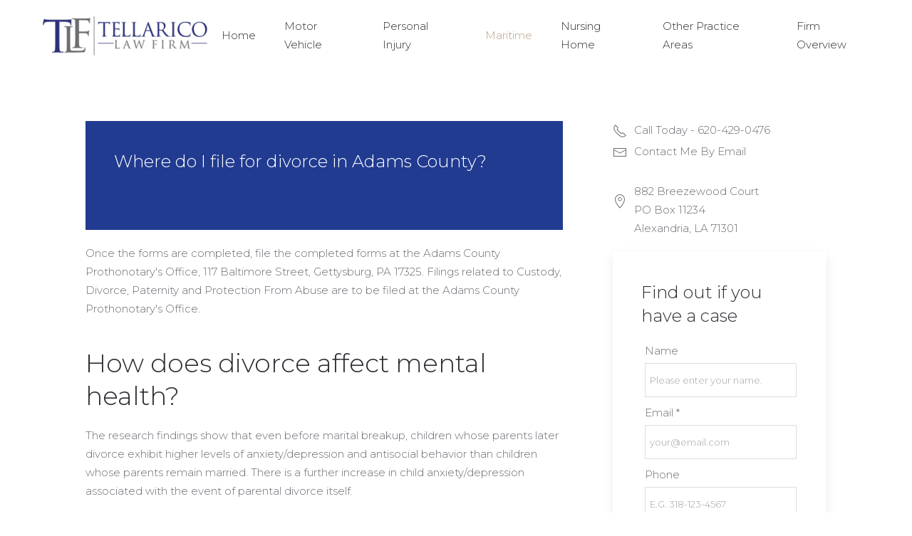

--- FILE ---
content_type: text/html; charset=utf-8
request_url: https://tellaricolawfirm.com/blog/where-do-i-file-for-divorce-in-adams-county
body_size: 6945
content:
<!DOCTYPE html>
<html lang="en-gb" dir="ltr" vocab="http://schema.org/">
<head>
  <meta charset="utf-8">
  <meta http-equiv="X-UA-Compatible" content="IE=edge">
  <meta name="viewport" content="width=device-width, initial-scale=1">
  <link rel="shortcut icon" href="/images/yootheme/favicon.png">
  <link rel="apple-touch-icon-precomposed" href="/templates/yootheme/vendor/yootheme/theme/platforms/joomla/assets/images/apple-touch-icon.png">
  <base href="/index.php/maritime-admiralty-accidents">
  
  
  <meta name="description" content="Once the forms are completed, file the completed forms at the Adams County Prothonotary's Office, 117 Baltimore Street, Gettysburg, PA 17325">
  
  
  <title>Where do I file for divorce in Adams County?</title>
  
  
  
  <link href="/media/coalawebcontact/components/contact/themes/light-clean/css/cw-mod-contact-light-clean.css" rel="stylesheet">
  <link href="/media/coalawebcontact/components/contact/css/cwc-buttons.css" rel="stylesheet">
  <link href="/templates/yootheme/css/theme.9.css?v=1517693172" rel="stylesheet" id="theme-style-css">
  <script type="application/json" class="joomla-script-options new">
  {"csrf.token":"f7086bc2445482f4d901864c9cf75220","system.paths":{"root":"","base":""},"joomla.jtext":{"JLIB_FORM_FIELD_INVALID":"Invalid field:&#160"}}
  </script>
  <script src="/media/jui/js/jquery.min.js?7cb74d69a794b6f4f762c0bc9d5eb3d7"></script>
  <script src="/media/jui/js/jquery-noconflict.js?7cb74d69a794b6f4f762c0bc9d5eb3d7"></script>
  <script src="/media/jui/js/jquery-migrate.min.js?7cb74d69a794b6f4f762c0bc9d5eb3d7"></script>
  <script src="/media/system/js/core.js?7cb74d69a794b6f4f762c0bc9d5eb3d7"></script>
  <script src="/media/system/js/punycode.js?7cb74d69a794b6f4f762c0bc9d5eb3d7"></script>
  <script src="/media/system/js/validate.js?7cb74d69a794b6f4f762c0bc9d5eb3d7"></script>
  <script src="/media/coalawebcontact/components/contact/js/jquery.html5cvm.min.js"></script>
  <script src="/media/coalawebcontact/components/contact/js/jquery.simplyCountable.js"></script>
  <script src="/templates/yootheme/vendor/assets/uikit/dist/js/uikit.min.js?v=1.11.1"></script>
  <script src="/templates/yootheme/vendor/assets/uikit/dist/js/uikit-icons-morgan-consulting.min.js?v=1.11.1"></script>
  <script src="/templates/yootheme/js/theme.js?v=1.11.1"></script>
  <script>
  var $cw = jQuery.noConflict();$cw(document).ready(function (){$cw("#cw-mod-contact-light-clean-fmcwcmod-97").html5cvm(); var item = window.localStorage.getItem("cw_mod_contact_cinput1cwcmod-97"); $cw("select[name=cw_mod_contact_cinput1cwcmod-97]").val(item); $cw("select[name=cw_mod_contact_cinput1cwcmod-97]").change(function() { window.localStorage.setItem("cw_mod_contact_cinput1cwcmod-97", $cw(this).val()); });});
  document.addEventListener('DOMContentLoaded', function() {
    Array.prototype.slice.call(document.querySelectorAll('a span[id^="cloak"]')).forEach(function(span) {
        span.innerText = span.textContent;
    });
  });
  </script>
</head>
<body class="">
  <div class="uk-offcanvas-content">
    <div class="tm-page-container">
      <div class="tm-page uk-margin-auto">
        <div class="tm-header-mobile uk-hidden@m">
          <nav class="uk-navbar-container" uk-navbar="">
            <div class="uk-navbar-left">
              <a class="uk-navbar-toggle" href="#tm-mobile" uk-toggle="">
              <div uk-navbar-toggle-icon=""></div></a>
            </div>
            <div class="uk-navbar-center">
              <a class="uk-navbar-item uk-logo" href="/"></a>
            </div>
          </nav>
          <div id="tm-mobile" uk-offcanvas="" mode="push" overlay="">
            <div class="uk-offcanvas-bar">
              <button class="uk-offcanvas-close" type="button" uk-close=""></button>
              <div class="uk-child-width-1-1" uk-grid="">
                <div>
                  <div class="uk-panel" id="module-0">
                    <ul class="uk-nav uk-nav-default">
                      <li>
                        <a href="/index.php">Home</a>
                      </li>
                      <li class="uk-parent">
                        <a href="/index.php/motor-vehicle-accidents">Motor Vehicle</a>
                        <ul class="uk-nav-sub">
                          <li>
                            <a href="/index.php/motor-vehicle-accidents/car-accidents">Car Accidents</a>
                          </li>
                          <li>
                            <a href="/index.php/motor-vehicle-accidents/types-of-auto-insurance">Auto Insurance</a>
                          </li>
                          <li>
                            <a href="/index.php/motor-vehicle-accidents/motorcycle-accidents">Motorcycle</a>
                          </li>
                          <li>
                            <a href="/index.php/motor-vehicle-accidents/18-wheeler-accidents">18-Wheeler</a>
                          </li>
                          <li>
                            <a href="/index.php/motor-vehicle-accidents/causes-of-truck-accidents">Causes of Truck Accidents</a>
                          </li>
                          <li>
                            <a href="/index.php/motor-vehicle-accidents/overcoming-insurance-obstacles">Insurance Obstacles</a>
                          </li>
                          <li>
                            <a href="/index.php/motor-vehicle-accidents/determining-fault">Determining Fault</a>
                          </li>
                        </ul>
                      </li>
                      <li class="uk-parent">
                        <a href="/index.php/serious-personal-injury-wrongful-death">Personal Injury</a>
                        <ul class="uk-nav-sub">
                          <li>
                            <a href="/index.php/serious-personal-injury-wrongful-death/brain-injuries">Brain Injuries</a>
                          </li>
                        </ul>
                      </li>
                      <li class="uk-active uk-parent">
                        <a href="/index.php/maritime-admiralty-accidents">Maritime</a>
                        <ul class="uk-nav-sub">
                          <li>
                            <a href="/index.php/maritime-admiralty-accidents/offshore-oil-rig-injury">Offshore/Oil Rig Injury</a>
                          </li>
                          <li>
                            <a href="/index.php/maritime-admiralty-accidents/offshore-vessel-accidents">Offshore Vessel Accidents</a>
                          </li>
                        </ul>
                      </li>
                      <li class="uk-parent">
                        <a href="/index.php/nursing-home-abuse">Nursing Home</a>
                        <ul class="uk-nav-sub">
                          <li>
                            <a href="/index.php/nursing-home-abuse/falls-and-transport-injury">Falls and Transport Injury</a>
                          </li>
                        </ul>
                      </li>
                      <li class="uk-parent">
                        <a href="#">Other Practice Areas</a>
                        <ul class="uk-nav-sub">
                          <li>
                            <a href="/index.php/practice/medical-malpractice">Medical Malpractice</a>
                          </li>
                          <li>
                            <a href="/index.php/practice/bad-faith">Bad Faith</a>
                          </li>
                          <li class="uk-parent">
                            <a href="/index.php/practice/products-liability">Products Liability</a>
                            <ul>
                              <li>
                                <a href="/index.php/practice/products-liability/mesothelioma">Mesothelioma</a>
                              </li>
                              <li>
                                <a href="/index.php/practice/products-liability/workplace-accidents">Workplace Accidents</a>
                              </li>
                            </ul>
                          </li>
                        </ul>
                      </li>
                      <li class="uk-parent">
                        <a href="/index.php/firm-overview">Firm Overview</a>
                        <ul class="uk-nav-sub">
                          <li>
                            <a href="/index.php/firm-overview/attorney-profile">Attorney Profile</a>
                          </li>
                        </ul>
                      </li>
                    </ul>
                  </div>
                </div>
              </div>
            </div>
          </div>
        </div>
        <div class="tm-header uk-visible@m" uk-header="">
          <div uk-sticky="" media="768" show-on-up="" animation="uk-animation-slide-top" cls-active="uk-navbar-sticky" sel-target=".uk-navbar-container">
            <div class="uk-navbar-container">
              <div class="uk-container uk-container-expand">
                <nav class="uk-navbar" uk-navbar='{"align":"left","boundary":"!.uk-navbar-container"}'>
                  <div class="uk-navbar-left">
                    <a href="/" class="uk-navbar-item uk-logo"><img src="/templates/yootheme/cache/logo-331f0bdf.png" srcset="/templates/yootheme/cache/logo-b5b9a005.png 185w, /templates/yootheme/cache/logo-1652c2d1.png 302w, /templates/yootheme/cache/logo-331f0bdf.png 231w" sizes="(min-width: 231px) 231px, 100vw" width="231" class="uk-responsive-height" alt="Siegfried Law Firm"></a>
                  </div>
                  <div class="uk-navbar-right">
                    <ul class="uk-navbar-nav">
                      <li>
                        <a href="/index.php">Home</a>
                      </li>
                      <li class="uk-parent">
                        <a href="/index.php/motor-vehicle-accidents">Motor Vehicle</a>
                        <div class="uk-navbar-dropdown">
                          <div class="uk-navbar-dropdown-grid uk-child-width-1-1" uk-grid="">
                            <div>
                              <ul class="uk-nav uk-navbar-dropdown-nav">
                                <li>
                                  <a href="/index.php/motor-vehicle-accidents/car-accidents">Car Accidents</a>
                                </li>
                                <li>
                                  <a href="/index.php/motor-vehicle-accidents/types-of-auto-insurance">Auto Insurance</a>
                                </li>
                                <li>
                                  <a href="/index.php/motor-vehicle-accidents/motorcycle-accidents">Motorcycle</a>
                                </li>
                                <li>
                                  <a href="/index.php/motor-vehicle-accidents/18-wheeler-accidents">18-Wheeler</a>
                                </li>
                                <li>
                                  <a href="/index.php/motor-vehicle-accidents/causes-of-truck-accidents">Causes of Truck Accidents</a>
                                </li>
                                <li>
                                  <a href="/index.php/motor-vehicle-accidents/overcoming-insurance-obstacles">Insurance Obstacles</a>
                                </li>
                                <li>
                                  <a href="/index.php/motor-vehicle-accidents/determining-fault">Determining Fault</a>
                                </li>
                              </ul>
                            </div>
                          </div>
                        </div>
                      </li>
                      <li class="uk-parent">
                        <a href="/index.php/serious-personal-injury-wrongful-death">Personal Injury</a>
                        <div class="uk-navbar-dropdown">
                          <div class="uk-navbar-dropdown-grid uk-child-width-1-1" uk-grid="">
                            <div>
                              <ul class="uk-nav uk-navbar-dropdown-nav">
                                <li>
                                  <a href="/index.php/serious-personal-injury-wrongful-death/brain-injuries">Brain Injuries</a>
                                </li>
                              </ul>
                            </div>
                          </div>
                        </div>
                      </li>
                      <li class="uk-active uk-parent">
                        <a href="/index.php/maritime-admiralty-accidents">Maritime</a>
                        <div class="uk-navbar-dropdown">
                          <div class="uk-navbar-dropdown-grid uk-child-width-1-1" uk-grid="">
                            <div>
                              <ul class="uk-nav uk-navbar-dropdown-nav">
                                <li>
                                  <a href="/index.php/maritime-admiralty-accidents/offshore-oil-rig-injury">Offshore/Oil Rig Injury</a>
                                </li>
                                <li>
                                  <a href="/index.php/maritime-admiralty-accidents/offshore-vessel-accidents">Offshore Vessel Accidents</a>
                                </li>
                              </ul>
                            </div>
                          </div>
                        </div>
                      </li>
                      <li class="uk-parent">
                        <a href="/index.php/nursing-home-abuse">Nursing Home</a>
                        <div class="uk-navbar-dropdown">
                          <div class="uk-navbar-dropdown-grid uk-child-width-1-1" uk-grid="">
                            <div>
                              <ul class="uk-nav uk-navbar-dropdown-nav">
                                <li>
                                  <a href="/index.php/nursing-home-abuse/falls-and-transport-injury">Falls and Transport Injury</a>
                                </li>
                              </ul>
                            </div>
                          </div>
                        </div>
                      </li>
                      <li class="uk-parent">
                        <a href="#">Other Practice Areas</a>
                        <div class="uk-navbar-dropdown">
                          <div class="uk-navbar-dropdown-grid uk-child-width-1-1" uk-grid="">
                            <div>
                              <ul class="uk-nav uk-navbar-dropdown-nav">
                                <li>
                                  <a href="/index.php/practice/medical-malpractice">Medical Malpractice</a>
                                </li>
                                <li>
                                  <a href="/index.php/practice/bad-faith">Bad Faith</a>
                                </li>
                                <li class="uk-parent">
                                  <a href="/index.php/practice/products-liability">Products Liability</a>
                                  <ul class="uk-nav-sub">
                                    <li>
                                      <a href="/index.php/practice/products-liability/mesothelioma">Mesothelioma</a>
                                    </li>
                                    <li>
                                      <a href="/index.php/practice/products-liability/workplace-accidents">Workplace Accidents</a>
                                    </li>
                                  </ul>
                                </li>
                              </ul>
                            </div>
                          </div>
                        </div>
                      </li>
                      <li class="uk-parent">
                        <a href="/index.php/firm-overview">Firm Overview</a>
                        <div class="uk-navbar-dropdown">
                          <div class="uk-navbar-dropdown-grid uk-child-width-1-1" uk-grid="">
                            <div>
                              <ul class="uk-nav uk-navbar-dropdown-nav">
                                <li>
                                  <a href="/index.php/firm-overview/attorney-profile">Attorney Profile</a>
                                </li>
                              </ul>
                            </div>
                          </div>
                        </div>
                      </li>
                    </ul>
                  </div>
                </nav>
              </div>
            </div>
          </div>
        </div>
        <div id="system-message-container"></div>
        <div class="uk-section-default uk-section" uk-scrollspy='{"target":"[uk-scrollspy-class]","cls":"uk-animation-fade","delay":false}'>
          <div class="uk-container">
            <div class="uk-grid-large uk-grid-margin-large" uk-grid="">
              <div class="uk-width-2-3@s">
                <div class="uk-margin uk-margin-remove-bottom uk-card uk-card-secondary uk-card-body" uk-scrollspy-class="">
                  
                  
                  <h1 class="el-title uk-margin uk-card-title">Where do I file for divorce in Adams County?</h1>
                  
                  
                  
                  
                  
                </div>
                <div class="uk-margin uk-margin-remove-top uk-card uk-card-secondary uk-card-small uk-card-body" uk-scrollspy-class=""> 
                </div>
                
                
                
                
<p>Once the forms are completed, file the completed forms at the Adams County Prothonotary's Office, 117 Baltimore Street, Gettysburg, PA 17325. Filings related to Custody, Divorce, Paternity and Protection From Abuse are to be filed at the Adams County Prothonotary's Office.</p>
<h2>How does divorce affect mental health?</h2>
<p>The research findings show that even before marital breakup, children whose parents later divorce exhibit higher levels of anxiety/depression and antisocial behavior than children whose parents remain married. There is a further increase in child anxiety/depression associated with the event of parental divorce itself.</p>
<h2>Is divorce a trauma?</h2>
<p>For the divorcee, divorce can be psychologically traumatic because if unexpected, the individual could feel shocked and powerless to the event. The divorcee could also feel personally betrayed by their significant other, leaving confusion, pain, and deep, emotional scarring.</p>
<h2>Which spouse is more likely to be depressed following a divorce?</h2>
<p>The symptoms of depression in men range from irritability and difficulty sleeping to binge drinking or using drugs. In general, women are more likely to experience depression after divorce than men. However, men are less likely to talk openly about their depression.</p>
<h2>Does divorce change your personality?</h2>
<p>published in 2000 found different effects of divorce on men and women. A group of German researchers the personality traits of more than 500 middle-aged men and women at three time points over 12 years from 19. They found that men and women who went through a divorce had become less extravert.</p>
<h2>Are Divorced moms happier?</h2>
<p>In the survey participants were asked to rate their happiness before and after their divorce. During a 20-year period, researchers found that women were happier and more satisfied with their lives after divorce. The last thing most women who file for a divorce want is a divorce.</p>
<h2>How do single moms survive after divorce?</h2>
<p>Here are 7 Ways for Single Mothers to Cope After DivorceTry new things and explore new passions. Do not let other people's opinions sway you. Forgive yourself for the mistakes you're bound to make. Improve your working relationship with your ex. Keep a positive attitude. Attend to your child's needs.Lisää kohteita…•</p>
<h2>How do single moms survive financially?</h2>
<p>Look for Affordable Housing. At first, living arrangements were easy because I was living with my own mother. Seek Help. Create a Budget and Cut Costs. Get Child Care Help. Save Money and Pay Your Bills Ahead, If You Can. Take Advantage of Federal Programs. Find a Support System. Take Stock of Your Situation.</p>
<h2>Is a divorced mom a single mom?</h2>
<p>So, even if you are divorced, you are a single mom — no matter how much you want to distance yourself from THOSE PEOPLE who never married.</p>
<h2>What is the hardest thing about being a single mom?</h2>
<p>The hardest part about being a single mom is knowing that hope and dreams are possible even in the face of tremendous fear. The way to deal with that part is to surround yourself with those who feel the same way. Your community, including your children, are the seeds of possibility.</p>
<h2>How do single moms date again?</h2>
<p>If you're a single mom just starting to date again...Don't start until you're ready. Try to tune out any guilt, if you're feeling it. Be as honest as you can with your kids about the fact that you're datingBrace yourself for judgment you don't deserve. Tell prospective dates you've got kids as soon as possible.</p>
<h2>Why do single moms stay single?</h2>
<p>We may choose single motherhood because it's a better alternative to staying married, but it wasn't our plan when we had children. Some unmarried women who have children actually have partners, and just never marry. Some get pregnant who don't have a partner at all but decide to keep the child anyway.</p>
<h2>Why are single moms so attractive?</h2>
<p>Some of the reasons guys say they find single moms attractive are: They are more approachable than many other women. They are affectionate and caring in nature. They are more mature than other women their age.</p>
<h2>Why you should never date single moms?</h2>
<p>10 Uncomplicated Reasons Men Refuse to Date Single MomsHe doesn't want the drama.He doesn't believe you're available to date.He wants you available 24-7.He can do better.He doesn't want to raise someone else's child.He doesn't want to risk attachment with your children.He isn't ready for a serious relationship.He doesn't like kids.Lisää kohteita…•</p>
<h2>How can you tell if a guy has mommy issues?</h2>
<p>What Does It Mean When a Guy Has Mommy Issues?Growing up without a mother figure.#1 Constant contact with mommy. #2 Avoids anything that has to do with his mom. #3 He is suspicious and insecure. #4 He is disrespectful to women. #5 He is a big cheater. #6 He always thinks you will hurt him. #7 He feels entitled.Lisää kohteita…</p>
<h2>How can you tell if a man is immature?</h2>
<p>What are the key characteristics?They won't go deep. Everything is about them. They become defensive. They have commitment issues. They don't own their mistakes. You feel more alone than ever.</p>
         
                
                
                
                
                
                
                
                
                
                
                
              </div>
              <div class="uk-width-expand@s">
                <ul class="uk-list" uk-scrollspy-class="">
                  <li class="el-item">
                    <div class="uk-grid-small uk-child-width-expand uk-flex-nowrap uk-flex-middle" uk-grid="">
                      <div class="uk-width-auto">
                        <span uk-icon="icon: receiver" class="el-image"></span>
                      </div>
                      <div>
                        <div class="el-content">
                          Call Today - 620-429-0476
                        </div>
                      </div>
                    </div>
                  </li>
                  <li class="el-item">
                    <div class="uk-grid-small uk-child-width-expand uk-flex-nowrap uk-flex-middle" uk-grid="">
                      <div class="uk-width-auto">
                        <span uk-icon="icon: mail" class="el-image"></span>
                      </div>
                      <div>
                        <div class="el-content">
                          Contact Me By Email
                        </div>
                      </div>
                    </div>
                  </li>
                  <li class="el-item">
                    <div class="uk-grid-small uk-child-width-expand uk-flex-nowrap uk-flex-middle" uk-grid="">
                      <div class="uk-width-auto">
                        <span uk-icon="icon: location" class="el-image"></span>
                      </div>
                      <div>
                        <div class="el-content">
                          <br>
                          882 Breezewood Court<br>
                          PO Box 11234<br>
                          Alexandria, LA 71301
                        </div>
                      </div>
                    </div>
                  </li>
                </ul>
                <div class="uk-card uk-card-body uk-card-default" uk-scrollspy-class="">
                  <h3 class="el-title uk-card-title">Find out if you have a case</h3>
                  <div class="custom">
                    <div class="cw-mod-contact-light-clean100" id="cwcmod-97">
                      <div id="cw-mod-contact-light-clean">
                        <form id="cw-mod-contact-light-clean-fmcwcmod-97" action="https://Siegfriedlawfirm.com/index.php/maritime-admiralty-accidents#cw-mod-contact-light-clean-fmcwcmod-97" method="post" enctype="multipart/form-data" class="form-validate" name="cw-mod-contact-light-clean-fmcwcmod-97">
                          <div class="input">
                            <label for="cw_mod_contact_namecwcmod-97">Name</label> <input type="text" name="cw_mod_contact_namecwcmod-97" id="cw_mod_contact_namecwcmod-97" value="" class="" data-error-value-missing="Please check your Name!" placeholder="Please enter your name.">
                          </div>
                          <div class="input">
                            <label for="cw_mod_contact_emailcwcmod-97">Email *</label> <input type="email" name="cw_mod_contact_emailcwcmod-97" id="cw_mod_contact_emailcwcmod-97" value="" class="required validate-email" required="" data-error-type-mismatch="valid email required" data-error-value-missing="valid email required" placeholder="your@email.com">
                          </div>
                          <div class="input">
                            <label for="cw_mod_contact_cinput1cwcmod-97">Phone</label> <input type="text" name="cw_mod_contact_cinput1cwcmod-97" id="cw_mod_contact_cinput1cwcmod-97" value="" class="" data-error-value-missing="Please check Custom 1!" placeholder="E.G. 318-123-4567">
                          </div>
                          <div class="input">
                            <label for="cw_mod_contact_messagecwcmod-97">Brief Description of Your Legal Issue</label> 
                            <textarea name="cw_mod_contact_messagecwcmod-97" id="cw_mod_contact_messagecwcmod-97" class="" rows="6" maxlength="300" data-error-value-missing="Please check your Message!" placeholder="Please enter your message."></textarea>
                          </div>
                          <div class="cw-mod-contact-light-clean-buttons">
                            <div class="btn-submit">
                              <button name="submitcwcmod-97" type="submit" id="submitcwcmod-97" class="btn">Submit</button> <input type="hidden" name="cw_mod_contact_subcwcmod-97" id="cw_mod_contact_subcwcmod-97" value="true"> <input type="hidden" name="f7086bc2445482f4d901864c9cf75220" value="1">
                            </div>
                          </div>
                        </form>
                      </div>
                    </div>
                  </div>
                </div>
                <div class="uk-margin" uk-scrollspy-class="">
                  <div class="uk-child-width-auto uk-grid-small" uk-grid="">
                    <div></div>
                    <div></div>
                    <div></div>
                  </div>
                </div>
              </div>
            </div>
          </div>
        </div>
        <div class="tm-footer uk-section-secondary uk-section uk-section-small" uk-scrollspy='{"target":"[uk-scrollspy-class]","cls":"uk-animation-slide-left-small","delay":false}'>
          <div class="uk-container">
            <div class="uk-container uk-grid-margin">
              <div class="uk-flex-middle" uk-grid="">
                <div class="uk-width-expand">
                  <ul class="uk-list" uk-scrollspy-class="">
                    <li class="el-item">
                      <div class="uk-grid-small uk-child-width-expand uk-flex-nowrap uk-flex-middle" uk-grid="">
                        <div class="uk-width-auto">
                          <span uk-icon="icon: lock" class="el-image"></span>
                        </div>
                        <div>
                          <div class="el-content">
                            <div class="uk-container">
                              <a href="#" type="button" uk-toggle="target: #modal-example">Disclaimer</a>
                              <div id="modal-example" uk-modal="">
                                <div class="uk-modal-dialog uk-modal-body">
                                  <h2 class="uk-modal-title">Disclaimer</h2>
                                  <p>The information you obtain at this site is not, nor is it intended to be, legal advice. You should consult an attorney for advice regarding your individual situation. We invite you to contact us and welcome your calls, letters and electronic mail. Contacting us does not create an attorney-client relationship. Please do not send any confidential information to us until such time as an attorney-client relationship has been established.</p>
                                  <p class="uk-text-right"><button class="uk-button uk-button-default uk-modal-close" type="button">Close</button></p>
                                </div>
                              </div>
                            </div>
                          </div>
                        </div>
                      </div>
                    </li>
                    <li class="el-item">
                      <div class="uk-grid-small uk-child-width-expand uk-flex-nowrap uk-flex-middle" uk-grid="">
                        <div class="uk-width-auto">
                          <a href="#" class="uk-link-reset"><span uk-icon="icon: comment" class="el-image"></span></a>
                        </div>
                        <div>
                          <div class="el-content">
                            <a href="#" uk-scroll="" class="el-link">Privacy Policy</a>
                          </div>
                        </div>
                      </div>
                    </li>
                  </ul>
                </div>
                <div class="uk-width-1-2">
                  <div class="uk-margin uk-text-center" uk-scrollspy-class=""></div>
                </div>
                <div class="uk-width-expand">
                  <ul class="uk-list" uk-scrollspy-class="">
                    <li class="el-item">
                      <div class="uk-grid-small uk-child-width-expand uk-flex-nowrap uk-flex-middle" uk-grid="">
                        <div class="uk-width-auto">
                          <span uk-icon="icon: receiver" class="el-image"></span>
                        </div>
                        <div>
                          <div class="el-content">
                            Call Today - 620-429-0476
                          </div>
                        </div>
                      </div>
                    </li>
                  </ul>
                </div>
              </div>
            </div>
          </div>
        </div>
      </div>
    </div>
  </div>
  <script>
  'undefined'=== typeof _trfq || (window._trfq = []);'undefined'=== typeof _trfd && (window._trfd=[]),_trfd.push({'tccl.baseHost':'secureserver.net'}),_trfd.push({'ap':'cpsh'},{'server':'p3plcpnl0968'}) // Monitoring performance to make your website faster. If you want to opt-out, please contact web hosting support.
  </script> 
  <script src="https://img1.wsimg.com/tcc/tcc_l.combined.1.0.6.min.js"></script>
<script defer src="https://static.cloudflareinsights.com/beacon.min.js/vcd15cbe7772f49c399c6a5babf22c1241717689176015" integrity="sha512-ZpsOmlRQV6y907TI0dKBHq9Md29nnaEIPlkf84rnaERnq6zvWvPUqr2ft8M1aS28oN72PdrCzSjY4U6VaAw1EQ==" data-cf-beacon='{"version":"2024.11.0","token":"eded0cfbaf4246d9a6ddd494b8cd880b","r":1,"server_timing":{"name":{"cfCacheStatus":true,"cfEdge":true,"cfExtPri":true,"cfL4":true,"cfOrigin":true,"cfSpeedBrain":true},"location_startswith":null}}' crossorigin="anonymous"></script>
</body>
</html>


--- FILE ---
content_type: text/css; charset=
request_url: https://tellaricolawfirm.com/media/coalawebcontact/components/contact/themes/light-clean/css/cw-mod-contact-light-clean.css
body_size: 793
content:
.cw-mod-contact-light-clean100,.cw-mod-contact-light-clean90,.cw-mod-contact-light-clean80,.cw-mod-contact-light-clean70,.cw-mod-contact-light-clean60,.cw-mod-contact-light-clean50{margin-left:auto;margin-right:auto}.cw-mod-contact-light-clean100{width:100%}.cw-mod-contact-light-clean90{width:90%}.cw-mod-contact-light-clean80{width:80%}.cw-mod-contact-light-clean70{width:70%}.cw-mod-contact-light-clean60{width:60%}.cw-mod-contact-light-clean50{width:50%}#cw-mod-contact-light-clean{margin:0 0 5px 0;padding:0 5px}#cw-mod-contact-light-clean form{margin:0;padding:0}#cw-mod-contact-light-clean .error,#cw-mod-contact-light-clean .success{clear:both;display:block;padding:5px 5px 5px 35px;text-shadow:0 1px 0 rgba(255,255,255,0.5);border-width:1px;border-style:solid;border-radius:0;font-size:11px;margin:5px 0;line-height:20px}#cw-mod-contact-light-clean .error{background:url("../icons/cw-alert.png") no-repeat scroll -2px center #fff0eb;border-color:#ffd7cd;color:#b94a48}#cw-mod-contact-light-clean .success{background:url("../icons/cw-info.png") no-repeat scroll -5px center #ebf5fa;border-color:#d2dce1;color:#2382b2}#cw-mod-contact-light-clean select,#cw-mod-contact-light-clean textarea,#cw-mod-contact-light-clean input[type="text"],#cw-mod-contact-light-clean input[type="password"],#cw-mod-contact-light-clean input[type="datetime"],#cw-mod-contact-light-clean input[type="datetime-local"],#cw-mod-contact-light-clean input[type="date"],#cw-mod-contact-light-clean input[type="month"],#cw-mod-contact-light-clean input[type="time"],#cw-mod-contact-light-clean input[type="week"],#cw-mod-contact-light-clean input[type="number"],#cw-mod-contact-light-clean input[type="email"],#cw-mod-contact-light-clean input[type="url"],#cw-mod-contact-light-clean input[type="search"],#cw-mod-contact-light-clean input[type="tel"],#cw-mod-contact-light-clean input[type="color"],#cw-mod-contact-light-clean .uneditable-input{display:inline-block;box-sizing:content-box;width:95%;padding:4px 6px;margin-bottom:9px;font-size:13px;color:#555;border-radius:0;border:1px solid #DDD;background:none repeat scroll 0 0 #fff;box-shadow:none}#cw-mod-contact-light-clean input[type="file"]{display:inline-block;box-sizing:content-box;width:95%;padding:4px 6px;margin-bottom:5px;font-size:13px;color:#555;box-shadow:none;line-height:0}#cw-mod-contact-light-clean label{margin-bottom:4px;display:inline-block;width:100%}#cw-mod-contact-light-clean .copyme label,#cw-mod-contact-light-clean .copyme input,#cw-mod-contact-light-clean .tos label,#cw-mod-contact-light-clean .tos input{display:inline-block;margin:0;font-weight:normal;width:80%}#cw-mod-contact-light-clean .copyme input,#cw-mod-contact-light-clean .tos input{vertical-align:middle;margin-left:5px;width:auto}#cw-mod-contact-light-clean .copyme label,#cw-mod-contact-light-clean .tos label{padding:0 5px;vertical-align:middle !important}#cw-mod-contact-light-clean .copyme,#cw-mod-contact-light-clean .tos{margin-top:10px}#cw-mod-contact-light-clean textarea{height:auto}#cw-mod-contact-light-clean textarea:focus,#cw-mod-contact-light-clean input:focus,#cw-mod-contact-light-clean select:focus{border-color:rgba(82,168,236,0.8);font-weight:normal !important;box-shadow:none !important}#cw-mod-contact-light-clean .invalid{font-weight:normal !important;color:#ff8400 !important;box-shadow:none !important;border-color:#f7a042 !important}#cw-mod-contact-light-clean input:focus:invalid,#cw-mod-contact-light-clean checkbox:focus:invalid,#cw-mod-contact-light-clean textarea:focus:invalid,#cw-mod-contact-light-clean select:focus:invalid{box-shadow:none !important;font-weight:normal !important;color:#ff8400 !important;border-color:#f7a042 !important}.cw-mod-contact-light-clean-buttons{display:inline-block;width:95%}.cw-mod-contact-light-clean-buttons .btn-submit{margin-left:auto;margin-right:auto;float:right;margin-top:5px}.cw-mod-contact-light-clean-copyrht{text-align:center;display:block;clear:both;font-size:12px;margin:5px 0 0}#cw-mod-contact-light-clean .charcount,#cw-mod-contact-light-clean .cal-format{text-align:right;line-height:.8em;margin-bottom:5px;width:95%}#cw-mod-contact-light-clean .charcount{text-align:right}#cw-mod-contact-light-clean .cal-format{text-align:left;display:block}#cw-mod-contact-light-clean .char-counter{border-color:#d2dce1;color:#2382b2}#cw-mod-contact-light-clean .charcount label,#cw-mod-contact-light-clean .cal-format label{font-size:95%;font-style:italic}#recaptcha_area input[type="text"]{display:inline-block;height:auto}#recaptcha_area,#recaptcha_table{line-height:0 !important}#cw-mod-contact-light-clean .recaptcha{margin-top:10px}#cw-mod-contact-light-clean .cal input[type="text"]{width:auto;min-width:120px}#cw-mod-contact-light-clean .cal label{width:100%}#cw-mod-contact-light-clean .cal .btn{font-size:16px}#cw-mod-contact-light-clean .cal .input-append,#cw-mod-contact-light-clean .cal .input-prepend{margin-bottom:0}.cwc-msg{width:95%}.cwc-map-canvas{width:100%;margin:0;padding:0}.cw-mod-contact-map{margin:15px 5px;border:1px solid #DDD;width:95%}

--- FILE ---
content_type: text/css; charset=
request_url: https://tellaricolawfirm.com/media/coalawebcontact/components/contact/css/cwc-buttons.css
body_size: 563
content:
.cwc-btn-clean{margin:5px 0;border:medium none;overflow:visible;font-family:inherit;font-style:inherit;font-variant:inherit;font-weight:inherit;font-size-adjust:inherit;font-stretch:inherit;-moz-font-feature-settings:inherit;-moz-font-language-override:inherit;color:#444;text-transform:none;display:inline-block;box-sizing:border-box;padding:0 12px;background:none repeat scroll 0 0 #EEE;vertical-align:middle;line-height:30px;min-height:30px;font-size:1rem;text-decoration:none;text-align:center}.cwc-btn-clean:hover,.cwc-btn-clean:focus{background-color:#363c4f;color:#FFF;outline:medium none;text-decoration:none}.clean-blue{background-color:#2f99d3;color:#FFF}.clean-green{background-color:#5ad28a;color:#FFF}.clean-red{background-color:#da4f49;color:#FFF}.clean-pink{background-color:#ed4edd;color:#FFF}.clean-teal{background-color:#21aea5;color:#FFF}.clean-orange{background-color:#faa732;color:#FFF}.cwc-btn-gloss{background-color:#f5f5f5;background-image:linear-gradient(#fff,#e6e6e6);border-color:rgba(0,0,0,0.1) rgba(0,0,0,0.1) rgba(0,0,0,0.25);border-image:none;border-radius:4px 4px 4px 4px;border-style:solid;border-width:1px;box-shadow:0 1px 0 rgba(255,255,255,0.2) inset,0 1px 2px rgba(0,0,0,0.05);color:#fff;text-shadow:0 -1px 0 rgba(0,0,0,0.25);cursor:pointer;font-size:14px;line-height:18px;padding:4px 10px;text-align:center;vertical-align:middle;margin:5px 0}.cwc-btn-gloss:hover,.cwc-btn-gloss:focus{background-color:#e6e6e6;background-position:0 -15px;background-repeat:repeat-x;color:#fff;text-shadow:0 -1px 0 rgba(0,0,0,0.25);cursor:pointer;text-decoration:none;transition:background-position .1s linear 0}.gloss-blue{background-color:#49afcd;background-image:linear-gradient(#5bc0de,#2f96b4)}.gloss-blue:hover,.gloss-blue:focus{background-color:#2f96b4}.gloss-green{background-color:#5bb75b;background-image:linear-gradient(#62c462,#51a351)}.gloss-green:hover,.gloss-green:focus{background-color:#51a351}.gloss-red{background-color:#da4f49;background-image:linear-gradient(#ee5f5b,#bd362f)}.gloss-red:hover,.gloss-red:focus{background-color:#bd362f}.gloss-pink{background-color:#d825c8;background-image:linear-gradient(#f27bea,#c843bf)}.gloss-pink:hover,.gloss-pink:focus{background-color:#c843bf}.gloss-teal{background-color:#21aea5;background-image:linear-gradient(#46cbc7,#1a9e9a)}.gloss-teal:hover,.gloss-teal:focus{background-color:#1a9e9a}.gloss-orange{background-color:#faa732;background-image:linear-gradient(#fbb450,#f89406)}.gloss-orange:hover,.gloss-orange:focus{background-color:#f89406}#rc-imageselect,.g-recaptcha{transform:scale(0.77);transform-origin:0 0;transform:scale(0.77);transform-origin:0 0}

--- FILE ---
content_type: application/javascript; charset=
request_url: https://tellaricolawfirm.com/templates/yootheme/vendor/assets/uikit/dist/js/uikit.min.js?v=1.11.1
body_size: 38583
content:
!function(t,e){"object"==typeof exports&&"undefined"!=typeof module?module.exports=e():"function"==typeof define&&define.amd?define("uikit",e):t.UIkit=e()}(this,function(){"use strict";var t=2,e="setImmediate"in window?setImmediate:setTimeout;function i(e){this.state=t,this.value=void 0,this.deferred=[];var i=this;try{e(function(t){i.resolve(t)},function(t){i.reject(t)})}catch(t){i.reject(t)}}i.reject=function(t){return new i(function(e,i){i(t)})},i.resolve=function(t){return new i(function(e,i){e(t)})},i.all=function(t){return new i(function(e,n){var o=0,s=[];function r(i){return function(n){s[i]=n,(o+=1)===t.length&&e(s)}}0===t.length&&e(s);for(var a=0;a<t.length;a+=1)i.resolve(t[a]).then(r(a),n)})},i.race=function(t){return new i(function(e,n){for(var o=0;o<t.length;o+=1)i.resolve(t[o]).then(e,n)})};var n=i.prototype;n.resolve=function(e){var i=this;if(i.state===t){if(e===i)throw new TypeError("Promise settled with itself.");var n=!1;try{var o=e&&e.then;if(null!==e&&ze(e)&&He(o))return void o.call(e,function(t){n||i.resolve(t),n=!0},function(t){n||i.reject(t),n=!0})}catch(t){return void(n||i.reject(t))}i.state=0,i.value=e,i.notify()}},n.reject=function(e){var i=this;if(i.state===t){if(e===i)throw new TypeError("Promise settled with itself.");i.state=1,i.value=e,i.notify()}},n.notify=function(){var i=this;e(function(){if(i.state!==t)for(;i.deferred.length;){var e=i.deferred.shift(),n=e[0],o=e[1],s=e[2],r=e[3];try{0===i.state?He(n)?s(n.call(void 0,i.value)):s(i.value):1===i.state&&(He(o)?s(o.call(void 0,i.value)):r(i.value))}catch(t){r(t)}}})},n.then=function(t,e){var n=this;return new i(function(i,o){n.deferred.push([t,e,i,o]),n.notify()})},n.catch=function(t){return this.then(void 0,t)};var o=window,s=document,r=s.documentElement,a=o.MutationObserver,l=o.requestAnimationFrame,h="ontouchstart"in o,c=o.PointerEvent,u=h||o.DocumentTouch&&s instanceof DocumentTouch||navigator.maxTouchPoints,d=u?"mousedown "+(h?"touchstart":"pointerdown"):"mousedown",f=u?"mousemove "+(h?"touchmove":"pointermove"):"mousemove",p=u?"mouseup "+(h?"touchend":"pointerup"):"mouseup",m=u&&c?"pointerenter":"mouseenter",g=u&&c?"pointerleave":"mouseleave";var v,w={};function b(t,e,i){if(ze(e))for(var n in e)b(t,n,e[n]);else{if(qe(i))return(t=ne(t))&&t.getAttribute(e);oe(t).forEach(function(t){He(i)&&(i=i.call(t,b(t,e))),null===i?x(t,e):t.setAttribute(e,i)})}}function y(t,e){return oe(t).some(function(t){return t.hasAttribute(e)})}function x(t,e){t=oe(t),e.split(" ").forEach(function(e){return t.forEach(function(t){return t.removeAttribute(e)})})}function k(t,e,i,n){b(t,e,function(t){return t?t.replace(i,n):t})}function $(t,e){for(var i=0,n=[e,"data-"+e];i<n.length;i++)if(y(t,n[i]))return b(t,n[i])}function I(t){for(var e=[],i=arguments.length-1;i-- >0;)e[i]=arguments[i+1];A(t,e,"add")}function T(t){for(var e=[],i=arguments.length-1;i-- >0;)e[i]=arguments[i+1];A(t,e,"remove")}function C(t,e){k(t,"class",new RegExp("(^|\\s)"+e+"(?!\\S)","g"),"")}function E(t){for(var e=[],i=arguments.length-1;i-- >0;)e[i]=arguments[i+1];e[0]&&T(t,e[0]),e[1]&&I(t,e[1])}function _(t,e){return w.ClassList&&oe(t).some(function(t){return t.classList.contains(e)})}function S(t){for(var e=[],i=arguments.length-1;i-- >0;)e[i]=arguments[i+1];if(w.ClassList&&e.length){var n=Ve((e=N(e))[e.length-1])?[]:e.pop();e=e.filter(Boolean),oe(t).forEach(function(t){for(var i=t.classList,o=0;o<e.length;o++)w.Force?i.toggle.apply(i,[e[o]].concat(n)):i[(qe(n)?!i.contains(e[o]):n)?"add":"remove"](e[o])})}}function A(t,e,i){e=N(e).filter(Boolean),w.ClassList&&e.length&&oe(t).forEach(function(t){var n=t.classList;w.Multiple?n[i].apply(n,e):e.forEach(function(t){return n[i](t)})})}function N(t){return t.reduce(function(t,e){return t.concat.call(t,Ve(e)&&Be(e," ")?e.trim().split(" "):e)},[])}(v=s.createElement("_").classList)&&(v.add("a","b"),v.toggle("c",!1),w.Multiple=v.contains("b"),w.Force=!v.contains("c"),w.ClassList=!0),v=null;var D={"animation-iteration-count":!0,"column-count":!0,"fill-opacity":!0,"flex-grow":!0,"flex-shrink":!0,"font-weight":!0,"line-height":!0,opacity:!0,order:!0,orphans:!0,widows:!0,"z-index":!0,zoom:!0};function M(t,e,i){return oe(t).map(function(t){if(Ve(e)){if(e=W(e),qe(i))return B(t,e);i||0===i?t.style[e]=Ye(i)&&!D[e]?i+"px":i:t.style.removeProperty(e)}else{if(Pe(e)){var n=O(t);return e.reduce(function(t,e){return t[e]=n[W(e)],t},{})}ze(e)&&ni(e,function(e,i){return M(t,i,e)})}return t})[0]}function O(t,e){return(t=ne(t)).ownerDocument.defaultView.getComputedStyle(t,e)}function B(t,e,i){return O(t,i)[e]}var P={};function H(t){if(!(t in P)){var e=It(r,s.createElement("div"));I(e,"var-"+t);try{P[t]=B(e,"content",":before").replace(/^["'](.*)["']$/,"$1"),P[t]=JSON.parse(P[t])}catch(t){}r.removeChild(e)}return P[t]}var z={};function W(t){var e=z[t];return e||(e=z[t]=function(t){if((t=ke(t))in j)return t;var e,i=L.length;for(;i--;)if((e="-"+L[i]+"-"+t)in j)return e}(t)||t),e}var L=["webkit","moz","ms"],j=s.createElement("_").style;var F={width:["x","left","right"],height:["y","top","bottom"]};function V(t,e,i,n,o,s,r,a){i=K(i),n=K(n);var l={element:i,target:n};if(!t||!e)return l;var h=Y(t),c=Y(e),u=c;return Q(u,i,h,-1),Q(u,n,c,1),o=tt(o,h.width,h.height),s=tt(s,c.width,c.height),o.x+=s.x,o.y+=s.y,u.left+=o.x,u.top+=o.y,a=Y(a||Z(t)),r&&ni(F,function(t,e){var s=t[0],d=t[1],f=t[2];if(!0===r||Be(r,s)){var p=i[s]===d?-h[e]:i[s]===f?h[e]:0,m=n[s]===d?c[e]:n[s]===f?-c[e]:0;if(u[d]<a[d]||u[d]+h[e]>a[f]){var g=h[e]/2,v="center"===n[s]?-c[e]/2:0;"center"===i[s]&&(w(g,v)||w(-g,-v))||w(p,m)}}function w(t,i){var n=u[d]+t+i-2*o[s];if(n>=a[d]&&n+h[e]<=a[f])return u[d]=n,["element","target"].forEach(function(i){l[i][s]=t?l[i][s]===F[e][1]?F[e][2]:F[e][1]:l[i][s]}),!0}}),R(t,u),l}function R(t,e){if(t=ne(t),!e)return Y(t);var i=R(t),n=M(t,"position");["left","top"].forEach(function(o){if(o in e){var s=M(t,o);t.style[o]=e[o]-i[o]+Je("absolute"===n&&"auto"===s?q(t)[o]:s)+"px"}})}function Y(t){var e=Z(t=ne(t)),i=e.pageYOffset,n=e.pageXOffset;if(Le(t)){var o=t.innerHeight,s=t.innerWidth;return{top:i,left:n,height:o,width:s,bottom:i+o,right:n+s}}var r=!1;bt(t)||(r=t.style.display,t.style.display="block");var a=t.getBoundingClientRect();return!1!==r&&(t.style.display=r),{height:a.height,width:a.width,top:a.top+i,left:a.left+n,bottom:a.bottom+i,right:a.right+n}}function q(t){var e=function(t){var e=ne(t).offsetParent;for(;e&&"static"===M(e,"position");)e=e.offsetParent;return e||nt(t)}(t=ne(t)),i=e===nt(t)?{top:0,left:0}:R(e),n=["top","left"].reduce(function(n,o){var s=Ce(o);return n[o]-=i[o]+(Je(M(t,"margin"+s))||0)+(Je(M(e,"border"+s+"Width"))||0),n},R(t));return{top:n.top,left:n.left}}var U=J("height"),X=J("width");function J(t){var e=Ce(t);return function(i,n){if(i=ne(i),qe(n)){if(Le(i))return i["inner"+e];if(je(i)){var o=i.documentElement;return Math.max(o.offsetHeight,o.scrollHeight)}return n="auto"===(n=M(i,t))?i["offset"+e]:Je(n)||0,G(t,i,n)}M(i,t,n||0===n?G(t,i,n)+"px":"")}}function G(t,e,i){return"border-box"===M(e,"boxSizing")?F[t].slice(1).map(Ce).reduce(function(t,i){return t-Je(M(e,"padding"+i))-Je(M(e,"border"+i+"Width"))},i):i}function Z(t){return Le(t)?t:it(t).defaultView}function Q(t,e,i,n){ni(F,function(o,s){var r=o[0],a=o[1],l=o[2];e[r]===l?t[a]+=i[s]*n:"center"===e[r]&&(t[a]+=i[s]*n/2)})}function K(t){var e=/left|center|right/,i=/top|center|bottom/;return 1===(t=(t||"").split(" ")).length&&(t=e.test(t[0])?t.concat(["center"]):i.test(t[0])?["center"].concat(t):["center","center"]),{x:e.test(t[0])?t[0]:"center",y:i.test(t[1])?t[1]:"center"}}function tt(t,e,i){var n=(t||"").split(" "),o=n[0],s=n[1];return{x:o?Je(o)*(Ne(o,"%")?e/100:1):0,y:s?Je(s)*(Ne(s,"%")?i/100:1):0}}function et(t){switch(t){case"left":return"right";case"right":return"left";case"top":return"bottom";case"bottom":return"top";default:return t}}function it(t){return ne(t).ownerDocument}function nt(t){return it(t).documentElement}var ot="rtl"===b(r,"dir");function st(){return"complete"===s.readyState||"loading"!==s.readyState&&!r.doScroll}function rt(t){if(st())t();else var e=function(){i(),n(),t()},i=ae(s,"DOMContentLoaded",e),n=ae(o,"load",e)}function at(t,e,i,n){return void 0===i&&(i=400),void 0===n&&(n="linear"),be.all(oe(t).map(function(t){return new be(function(o,s){for(var r in e){var a=M(t,r);""===a&&M(t,r,a)}var l=setTimeout(function(){return ce(t,"transitionend")},i);he(t,"transitionend transitioncanceled",function(e){var i=e.type;clearTimeout(l),T(t,"uk-transition"),M(t,{"transition-property":"","transition-duration":"","transition-timing-function":""}),"transitioncanceled"===i?s():o()},!1,function(e){var i=e.target;return t===i}),I(t,"uk-transition"),M(t,ii({"transition-property":Object.keys(e).map(W).join(","),"transition-duration":i+"ms","transition-timing-function":n},e))})}))}var lt={start:at,stop:function(t){return ce(t,"transitionend"),be.resolve()},cancel:function(t){ce(t,"transitioncanceled")},inProgress:function(t){return _(t,"uk-transition")}},ht="uk-animation-",ct="uk-cancel-animation";function ut(t,e,i,n,o){var s=arguments;return void 0===i&&(i=200),be.all(oe(t).map(function(t){return new be(function(r,a){if(_(t,ct))requestAnimationFrame(function(){return be.resolve().then(function(){return ut.apply(void 0,s).then(r,a)})});else{var l=e+" "+ht+(o?"leave":"enter");Se(e,ht)&&(n&&(l+=" uk-transform-origin-"+n),o&&(l+=" "+ht+"reverse")),h(),he(t,"animationend animationcancel",function(e){var i=!1;"animationcancel"===e.type?(a(),h()):(r(),be.resolve().then(function(){i=!0,h()})),requestAnimationFrame(function(){i||(I(t,ct),requestAnimationFrame(function(){return T(t,ct)}))})},!1,function(e){var i=e.target;return t===i}),M(t,"animationDuration",i+"ms"),I(t,l)}function h(){M(t,"animationDuration",""),C(t,ht+"\\S*")}})}))}var dt=new RegExp(ht+"(enter|leave)"),ft={in:function(t,e,i,n){return ut(t,e,i,n,!1)},out:function(t,e,i,n){return ut(t,e,i,n,!0)},inProgress:function(t){return dt.test(b(t,"class"))},cancel:function(t){ce(t,"animationcancel")}};function pt(t,e,i){return void 0===e&&(e=0),void 0===i&&(i=0),ri(ne(t).getBoundingClientRect(),{top:e,left:i,bottom:e+U(o),right:i+X(o)})}function mt(t,e,i,n){void 0===i&&(i=0),void 0===n&&(n=!1);var o=(e=oe(e)).length;return t=Ye(t)?Xe(t):"next"===t?i+1:"previous"===t?i-1:Bt(e,t),n?oi(t,0,o-1):(t%=o)<0?t+o:t}var gt={area:!0,base:!0,br:!0,col:!0,embed:!0,hr:!0,img:!0,input:!0,keygen:!0,link:!0,menuitem:!0,meta:!0,param:!0,source:!0,track:!0,wbr:!0};function vt(t){return gt[ne(t).tagName.toLowerCase()]}var wt={ratio:function(t,e,i){var n,o="width"===e?"height":"width";return(n={})[o]=Math.round(i*t[o]/t[e]),n[e]=i,n},contain:function(t,e){var i=this;return ni(t=ii({},t),function(n,o){return t=t[o]>e[o]?i.ratio(t,o,e[o]):t}),t},cover:function(t,e){var i=this;return ni(t=this.contain(t,e),function(n,o){return t=t[o]<e[o]?i.ratio(t,o,e[o]):t}),t}};function bt(t){return oe(t).some(function(t){return t.offsetHeight})}var yt="input,select,textarea,button";function xt(t){return oe(t).some(function(t){return Gt(t,yt)})}function kt(t){return(t=ne(t)).innerHTML="",t}function $t(t,e){return t=ne(t),qe(e)?t.innerHTML:It(t.hasChildNodes()?kt(t):t,e)}function It(t,e){return t=ne(t),Et(e,function(e){return t.appendChild(e)})}function Tt(t,e){return t=ne(t),Et(e,function(e){return t.parentNode.insertBefore(e,t)})}function Ct(t,e){return t=ne(t),Et(e,function(e){return t.nextSibling?Tt(t.nextSibling,e):It(t.parentNode,e)})}function Et(t,e){return(t=Ve(t)?Ot(t):t)?"length"in t?oe(t).map(e):e(t):null}function _t(t){oe(t).map(function(t){return t.parentNode&&t.parentNode.removeChild(t)})}function St(t,e){for(e=ne(Tt(t,e));e.firstChild;)e=e.firstChild;return It(e,t),e}function At(t,e){return oe(oe(t).map(function(t){return t.hasChildNodes?St(oe(t.childNodes),e):It(t,e)}))}function Nt(t){oe(t).map(function(t){return t.parentNode}).filter(function(t,e,i){return i.indexOf(t)===e}).forEach(function(t){Tt(t,t.childNodes),_t(t)})}var Dt=/^\s*<(\w+|!)[^>]*>/,Mt=/^<(\w+)\s*\/?>(?:<\/\1>)?$/;function Ot(t){var e;if(e=Mt.exec(t))return s.createElement(e[1]);var i=s.createElement("div");return Dt.test(t)?i.insertAdjacentHTML("beforeend",t.trim()):i.textContent=t,i.childNodes.length>1?oe(i.childNodes):i.firstChild}function Bt(t,e){return e?oe(t).indexOf(ne(e)):oe((t=ne(t))&&t.parentNode.children).indexOf(t)}var Pt=Array.prototype;function Ht(t,e){return Ve(t)?Wt(t)?ne(Ot(t)):ne(Ft(t,e,"querySelector")):ne(t)}function zt(t,e){return Ve(t)?Wt(t)?oe(Ot(t)):oe(Ft(t,e,"querySelectorAll")):oe(t)}function Wt(t){return"<"===t[0]||t.match(/^\s*</)}function Lt(t,e){return Ht(t,Ut(t)?e:s)}function jt(t,e){return zt(t,Ut(t)?e:s)}function Ft(t,e,i){if(void 0===e&&(e=s),!t||!Ve(t))return null;var n;Ut(t=t.replace(qt,"$1 *"))&&(n=[],t=t.split(",").map(function(t,i){var o=e;if("!"===(t=t.trim())[0]){var s=t.substr(1).trim().split(" ");o=Qt(e.parentNode,s[0]),t=s.slice(1).join(" ")}return o?(o.id||(o.id="uk-"+Date.now()+i,n.push(function(){return x(o,"id")})),"#"+re(o.id)+" "+t):null}).filter(Boolean).join(","),e=s);try{return e[i](t)}catch(t){return null}finally{n&&n.forEach(function(t){return t()})}}function Vt(t,e){return zt(t).filter(function(t){return Gt(t,e)})}function Rt(t,e){return Ve(e)?Gt(t,e)||Qt(t,e):t===e||ne(e).contains(ne(t))}var Yt=/(^|,)\s*[!>+~]/,qt=/([!>+~])(?=\s+[!>+~]|\s*$)/g;function Ut(t){return Ve(t)&&t.match(Yt)}var Xt=Element.prototype,Jt=Xt.matches||Xt.webkitMatchesSelector||Xt.msMatchesSelector;function Gt(t,e){return oe(t).some(function(t){return Jt.call(t,e)})}var Zt=Xt.closest||function(t){var e=this;do{if(Gt(e,t))return e;e=e.parentNode}while(e&&1===e.nodeType)};function Qt(t,e){return Se(e,">")&&(e=e.slice(1)),ee(t)?t.parentNode&&Zt.call(t,e):oe(t).map(function(t){return t.parentNode&&Zt.call(t,e)}).filter(Boolean)}function Kt(t,e){for(var i=[],n=ne(t).parentNode;n&&1===n.nodeType;)Gt(n,e)&&i.push(n),n=n.parentNode;return i}function te(t){return ze(t)&&!!t.jquery}function ee(t){return t instanceof Node||ze(t)&&1===t.nodeType}function ie(t){return t instanceof NodeList||t instanceof HTMLCollection}function ne(t){return ee(t)||Le(t)||je(t)?t:ie(t)||te(t)?t[0]:Pe(t)?ne(t[0]):null}function oe(t){return ee(t)?[t]:ie(t)?Pt.slice.call(t):Pe(t)?t.map(ne).filter(Boolean):te(t)?t.toArray():[]}var se=o.CSS&&CSS.escape||function(t){return t.replace(/([^\x7f-\uFFFF\w-])/g,function(t){return"\\"+t})};function re(t){return Ve(t)?se.call(null,t):""}function ae(){for(var t=[],e=arguments.length;e--;)t[e]=arguments[e];var i,n=de(t),o=n[0],s=n[1],r=n[2],a=n[3],l=n[4];return o=pe(o),r&&(a=function(t,e,i){var n=this;return function(o){var s=o.target,r=">"===e[0]?zt(e,t).reverse().filter(function(t){return Rt(s,t)})[0]:Qt(s,e);r&&(o.delegate=t,o.current=r,i.call(n,o))}}(o,r,a)),a.length>1&&(i=a,a=function(t){return Pe(t.detail)?i.apply(i,[t].concat(t.detail)):i(t)}),s.split(" ").forEach(function(t){return o&&o.addEventListener(t,a,l)}),function(){return le(o,s,a,l)}}function le(t,e,i,n){void 0===n&&(n=!1),(t=pe(t))&&e.split(" ").forEach(function(e){return t.removeEventListener(e,i,n)})}function he(){for(var t=[],e=arguments.length;e--;)t[e]=arguments[e];var i=de(t),n=i[0],o=i[1],s=i[2],r=i[3],a=i[4],l=i[5],h=ae(n,o,s,function(t){var e=!l||l(t);e&&(h(),r(t,e))},a);return h}function ce(t,e,i){return me(t).reduce(function(t,n){return t&&n.dispatchEvent(ue(e,!0,!0,i))},!0)}function ue(t,e,i,n){if(void 0===e&&(e=!0),void 0===i&&(i=!1),Ve(t)){var o=s.createEvent("CustomEvent");o.initCustomEvent(t,e,i,n),t=o}return t}function de(t){return Ve(t[0])&&(t[0]=Ht(t[0])),He(t[2])&&t.splice(2,0,!1),t}function fe(t){return"EventTarget"in o?t instanceof EventTarget:t&&"addEventListener"in t}function pe(t){return fe(t)?t:ne(t)}function me(t){return fe(t)?[t]:Pe(t)?t.map(pe).filter(Boolean):oe(t)}function ge(t,e){return function(i){var n=arguments.length;return n?n>1?t.apply(e,arguments):t.call(e,i):t.call(e)}}var ve=Object.prototype.hasOwnProperty;function we(t,e){return ve.call(t,e)}var be="Promise"in window?window.Promise:i,ye=/(?:^|[-_\/])(\w)/g;var xe=/([a-z\d])([A-Z])/g;function ke(t){return t.replace(xe,"$1-$2").toLowerCase()}var $e=/-(\w)/g;function Ie(t){return t.replace($e,Te)}function Te(t,e){return e?e.toUpperCase():""}function Ce(t){return t.length?Te(0,t.charAt(0))+t.slice(1):""}var Ee=String.prototype,_e=Ee.startsWith||function(t){return 0===this.lastIndexOf(t,0)};function Se(t,e){return _e.call(t,e)}var Ae=Ee.endsWith||function(t){return this.substr(-t.length)===t};function Ne(t,e){return Ae.call(t,e)}var De=function(t){return~this.indexOf(t)},Me=Ee.includes||De,Oe=Array.prototype.includes||De;function Be(t,e){return t&&(Ve(t)?Me:Oe).call(t,e)}var Pe=Array.isArray;function He(t){return"function"==typeof t}function ze(t){return null!==t&&"object"==typeof t}function We(t){return ze(t)&&Object.getPrototypeOf(t)===Object.prototype}function Le(t){return ze(t)&&t===t.window}function je(t){return ze(t)&&9===t.nodeType}function Fe(t){return"boolean"==typeof t}function Ve(t){return"string"==typeof t}function Re(t){return"number"==typeof t}function Ye(t){return Re(t)||Ve(t)&&!isNaN(t-parseFloat(t))}function qe(t){return void 0===t}function Ue(t){return Fe(t)?t:"true"===t||"1"===t||""===t||"false"!==t&&"0"!==t&&t}function Xe(t){var e=Number(t);return!isNaN(e)&&e}function Je(t){return parseFloat(t)||0}function Ge(t){return Pe(t)?t:Ve(t)?t.split(/,(?![^(]*\))/).map(function(t){return Ye(t)?Xe(t):Ue(t.trim())}):[t]}var Ze={};function Qe(t){if(Ve(t))if("@"===t[0]){var e="media-"+t.substr(1);t=Ze[e]||(Ze[e]=Je(H(e)))}else if(isNaN(t))return t;return!(!t||isNaN(t))&&"(min-width: "+t+"px)"}function Ke(t,e,i){return t===Boolean?Ue(e):t===Number?Xe(e):"query"===t?Lt(e,i):"list"===t?Ge(e):"media"===t?Qe(e):t?t(e):e}function ti(t){return t?Ne(t,"ms")?Je(t):1e3*Je(t):0}function ei(t,e,i){return t.replace(new RegExp(e+"|"+i,"mg"),function(t){return t===e?i:e})}var ii=Object.assign||function(t){for(var e=[],i=arguments.length-1;i-- >0;)e[i]=arguments[i+1];t=Object(t);for(var n=0;n<e.length;n++){var o=e[n];if(null!==o)for(var s in o)we(o,s)&&(t[s]=o[s])}return t};function ni(t,e){for(var i in t)if(!1===e.call(t[i],t[i],i))break}function oi(t,e,i){return void 0===e&&(e=0),void 0===i&&(i=1),Math.min(Math.max(t,e),i)}function si(){}function ri(t,e){return t.left<=e.right&&e.left<=t.right&&t.top<=e.bottom&&e.top<=t.bottom}function ai(t,e){return ri({top:t.y,bottom:t.y,left:t.x,right:t.x},e)}function li(t,e){return new be(function(i,n){var o=ii({data:null,method:"GET",headers:{},xhr:new XMLHttpRequest,beforeSend:si,responseType:""},e),s=o.xhr;for(var r in o.beforeSend(o),o)if(r in s)try{s[r]=o[r]}catch(t){}for(var a in s.open(o.method.toUpperCase(),t),o.headers)s.setRequestHeader(a,o.headers[a]);ae(s,"load",function(){0===s.status||s.status>=200&&s.status<300||304===s.status?i(s):n(ii(Error(s.statusText),{xhr:s,status:s.status}))}),ae(s,"error",function(){return n(ii(Error("Network Error"),{xhr:s}))}),ae(s,"timeout",function(){return n(ii(Error("Network Timeout"),{xhr:s}))}),s.send(o.data)})}var hi={reads:[],writes:[],read:function(t){return this.reads.push(t),ci(),t},write:function(t){return this.writes.push(t),ci(),t},clear:function(t){return di(this.reads,t)||di(this.writes,t)},flush:function(){ui(this.reads),ui(this.writes.splice(0,this.writes.length)),this.scheduled=!1,(this.reads.length||this.writes.length)&&ci()}};function ci(){hi.scheduled||(hi.scheduled=!0,l(hi.flush.bind(hi)))}function ui(t){for(var e;e=t.shift();)e()}function di(t,e){var i=t.indexOf(e);return!!~i&&!!t.splice(i,1)}function fi(){}function pi(t,e){return(e.y-t.y)/(e.x-t.x)}fi.prototype={positions:[],position:null,init:function(){var t=this;this.positions=[],this.position=null;var e=!1;this.unbind=ae(s,"mousemove",function(i){e||(setTimeout(function(){var n=Date.now(),o=t.positions.length;o&&n-t.positions[o-1].time>100&&t.positions.splice(0,o),t.positions.push({time:n,x:i.pageX,y:i.pageY}),t.positions.length>5&&t.positions.shift(),e=!1},5),e=!0)})},cancel:function(){this.unbind&&this.unbind()},movesTo:function(t){if(this.positions.length<2)return!1;var e=R(t),i=this.positions[this.positions.length-1],n=this.positions[0];if(e.left<=i.x&&i.x<=e.right&&e.top<=i.y&&i.y<=e.bottom)return!1;var o=[[{x:e.left,y:e.top},{x:e.right,y:e.bottom}],[{x:e.right,y:e.top},{x:e.left,y:e.bottom}]];return e.right<=i.x||(e.left>=i.x?(o[0].reverse(),o[1].reverse()):e.bottom<=i.y?o[0].reverse():e.top>=i.y&&o[1].reverse()),!!o.reduce(function(t,e){return t+(pi(n,e[0])<pi(i,e[0])&&pi(n,e[1])>pi(i,e[1]))},0)}};var mi={};mi.args=mi.events=mi.init=mi.created=mi.beforeConnect=mi.connected=mi.ready=mi.beforeDisconnect=mi.disconnected=mi.destroy=function(t,e){return t=t&&!Pe(t)?[t]:t,e?t?t.concat(e):Pe(e)?e:[e]:t},mi.update=function(t,e){return mi.args(t,He(e)?{read:e}:e)},mi.props=function(t,e){return Pe(e)&&(e=e.reduce(function(t,e){return t[e]=String,t},{})),mi.methods(t,e)},mi.computed=mi.defaults=mi.methods=function(t,e){return e?t?ii({},t,e):e:t};var gi=function(t,e){return qe(e)?t:e};function vi(t,e){var i,n={};if(e.mixins)for(var o=0,s=e.mixins.length;o<s;o++)t=vi(t,e.mixins[o]);for(i in t)r(i);for(i in e)we(t,i)||r(i);function r(i){n[i]=(mi[i]||gi)(t[i],e[i])}return n}var wi=0,bi=function(t){this.id=++wi,this.el=ne(t)};function yi(t,e){try{t.contentWindow.postMessage(JSON.stringify(ii({event:"command"},e)),"*")}catch(t){}}bi.prototype.isVideo=function(){return this.isYoutube()||this.isVimeo()||this.isHTML5()},bi.prototype.isHTML5=function(){return"VIDEO"===this.el.tagName},bi.prototype.isIFrame=function(){return"IFRAME"===this.el.tagName},bi.prototype.isYoutube=function(){return this.isIFrame()&&!!this.el.src.match(/\/\/.*?youtube(-nocookie)?\.[a-z]+\/(watch\?v=[^&\s]+|embed)|youtu\.be\/.*/)},bi.prototype.isVimeo=function(){return this.isIFrame()&&!!this.el.src.match(/vimeo\.com\/video\/.*/)},bi.prototype.enableApi=function(){var t=this;if(this.ready)return this.ready;var e,n=this.isYoutube(),s=this.isVimeo();return n||s?this.ready=new i(function(r){var a;he(t.el,"load",function(){if(n){var i=function(){return yi(t.el,{event:"listening",id:t.id})};e=setInterval(i,100),i()}}),(a=function(e){return n&&e.id===t.id&&"onReady"===e.event||s&&Number(e.player_id)===t.id},new i(function(t){he(o,"message",function(e,i){return t(i)},!1,function(t){var e=t.data;if(e&&Ve(e)){try{e=JSON.parse(e)}catch(t){return}return e&&a(e)}})})).then(function(){r(),e&&clearInterval(e)}),b(t.el,"src",t.el.src+(Be(t.el.src,"?")?"&":"?")+(n?"enablejsapi=1":"api=1&player_id="+wi))}):i.resolve()},bi.prototype.play=function(){var t=this;if(this.isVideo())if(this.isIFrame())this.enableApi().then(function(){return yi(t.el,{func:"playVideo",method:"play"})});else if(this.isHTML5())try{this.el.play()}catch(t){}},bi.prototype.pause=function(){var t=this;this.isVideo()&&(this.isIFrame()?this.enableApi().then(function(){return yi(t.el,{func:"pauseVideo",method:"pause"})}):this.isHTML5()&&this.el.pause())},bi.prototype.mute=function(){var t=this;this.isVideo()&&(this.isIFrame()?this.enableApi().then(function(){return yi(t.el,{func:"mute",method:"setVolume",value:0})}):this.isHTML5()&&(this.el.muted=!0,b(this.el,"muted","")))};var xi,ki,$i,Ii,Ti={};function Ci(){xi&&clearTimeout(xi),ki&&clearTimeout(ki),$i&&clearTimeout($i),xi=ki=$i=null,Ti={}}rt(function(){ae(s,"click",function(){return Ii=!0},!0),ae(s,d,function(t){var e=t.target,i=Si(t),n=i.x,o=i.y,s=Date.now(),r=Ai(t.type);Ti.type&&Ti.type!==r||(Ti.el="tagName"in e?e:e.parentNode,xi&&clearTimeout(xi),Ti.x1=n,Ti.y1=o,Ti.last&&s-Ti.last<=250&&(Ti={}),Ti.type=r,Ti.last=s,Ii=t.button>0)}),ae(s,f,function(t){var e=Si(t),i=e.x,n=e.y;Ti.x2=i,Ti.y2=n}),ae(s,p,function(t){var e=t.type,i=t.target;Ti.type===Ai(e)&&(Ti.x2&&Math.abs(Ti.x1-Ti.x2)>30||Ti.y2&&Math.abs(Ti.y1-Ti.y2)>30?ki=setTimeout(function(){var t,e,i,n,o;Ti.el&&(ce(Ti.el,"swipe"),ce(Ti.el,"swipe"+(e=(t=Ti).x1,i=t.x2,n=t.y1,o=t.y2,Math.abs(e-i)>=Math.abs(n-o)?e-i>0?"Left":"Right":n-o>0?"Up":"Down"))),Ti={}}):"last"in Ti?($i=setTimeout(function(){return ce(Ti.el,"tap")}),Ti.el&&"mouseup"!==e&&Rt(i,Ti.el)&&(xi=setTimeout(function(){xi=null,Ti.el&&!Ii&&ce(Ti.el,"click"),Ti={}},350))):Ti={})}),ae(s,"touchcancel",Ci),ae(o,"scroll",Ci)});var Ei=!1;function _i(t){return Ei||"touch"===t.pointerType}function Si(t){var e=t.touches,i=t.changedTouches,n=e&&e[0]||i&&i[0]||t;return{x:n.pageX,y:n.pageY}}function Ai(t){return t.slice(0,5)}ae(s,"touchstart",function(){return Ei=!0},!0),ae(s,"click",function(){Ei=!1}),ae(s,"touchcancel",function(){return Ei=!1},!0);var Ni=Object.freeze({bind:ge,hasOwn:we,Promise:be,Deferred:function(){var t=this;this.promise=new be(function(e,i){t.reject=i,t.resolve=e})},classify:function(t){return t.replace(ye,function(t,e){return e?e.toUpperCase():""})},hyphenate:ke,camelize:Ie,ucfirst:Ce,startsWith:Se,endsWith:Ne,includes:Be,isArray:Pe,isFunction:He,isObject:ze,isPlainObject:We,isWindow:Le,isDocument:je,isBoolean:Fe,isString:Ve,isNumber:Re,isNumeric:Ye,isUndefined:qe,toBoolean:Ue,toNumber:Xe,toFloat:Je,toList:Ge,toMedia:Qe,coerce:Ke,toMs:ti,swap:ei,assign:ii,each:ni,sortBy:function(t,e){return t.sort(function(t,i){return t[e]>i[e]?1:i[e]>t[e]?-1:0})},clamp:oi,noop:si,intersectRect:ri,pointInRect:ai,ajax:li,$:Ht,$$:zt,query:Lt,queryAll:jt,filter:Vt,within:Rt,matches:Gt,closest:Qt,parents:Kt,isJQuery:te,toNode:ne,toNodes:oe,escape:re,attr:b,hasAttr:y,removeAttr:x,filterAttr:k,data:$,isRtl:ot,isReady:st,ready:rt,transition:at,Transition:lt,animate:ut,Animation:ft,isInView:pt,scrolledOver:function(t){var e=(t=ne(t)).offsetHeight,i=function(t){var e=0;do{e+=t.offsetTop}while(t=t.offsetParent);return e}(t),n=U(o),r=n+Math.min(0,i-n),a=Math.max(0,n-(U(s)-(i+e)));return oi((r+o.pageYOffset-i)/((r+(e-(a<n?a:0)))/100)/100)},getIndex:mt,isVoidElement:vt,Dimensions:wt,preventClick:function(){var t=setTimeout(he(s,"click",function(e){e.preventDefault(),e.stopImmediatePropagation(),clearTimeout(t)},!0))},isVisible:bt,selInput:yt,isInput:xt,empty:kt,html:$t,prepend:function(t,e){return(t=ne(t)).hasChildNodes()?Et(e,function(e){return t.insertBefore(e,t.firstChild)}):It(t,e)},append:It,before:Tt,after:Ct,remove:_t,wrapAll:St,wrapInner:At,unwrap:Nt,fragment:Ot,index:Bt,css:M,getStyles:O,getStyle:B,getCssVar:H,propName:W,addClass:I,removeClass:T,removeClasses:C,replaceClass:E,hasClass:_,toggleClass:S,win:o,doc:s,docEl:r,Observer:a,requestAnimationFrame:l,hasTouch:u,pointerDown:d,pointerMove:f,pointerUp:p,pointerEnter:m,pointerLeave:g,getImage:function(t){return new i(function(e,i){var n=new Image;n.onerror=i,n.onload=function(){return e(n)},n.src=t})},supports:w,on:ae,off:le,once:he,trigger:ce,createEvent:ue,toEventTargets:me,fastdom:hi,MouseTracker:fi,mergeOptions:vi,Player:bi,positionAt:V,offset:R,position:q,height:U,width:X,flipPosition:et,isTouch:_i,getPos:Si});function Di(t){return!(!Se(t,"uk-")&&!Se(t,"data-uk-"))&&Ie(t.replace("data-uk-","").replace("uk-",""))}var Mi,Oi,Bi,Pi,Hi,zi=function(t){this._init(t)};zi.util=Ni,zi.data="__uikit__",zi.prefix="uk-",zi.options={},zi.instances={},zi.elements=[],function(t){var e,i=t.data;function n(t,e){if(t)for(var i in t)t[i]._isReady&&t[i]._callUpdate(e)}t.use=function(t){if(!t.installed)return t.call(null,this),t.installed=!0,this},t.mixin=function(e,i){i=(Ve(i)?t.components[i]:i)||this,(e=vi({},e)).mixins=i.options.mixins,delete i.options.mixins,i.options=vi(e,i.options)},t.extend=function(t){t=t||{};var e=function(t){this._init(t)};return(e.prototype=Object.create(this.prototype)).constructor=e,e.options=vi(this.options,t),e.super=this,e.extend=this.extend,e},t.update=function(e,o,s){if(void 0===s&&(s=!1),e=ue(e||"update"),o)if(o=ne(o),s)do{n(o[i],e),o=o.parentNode}while(o);else!function t(e,i){if(1===e.nodeType)for(i(e),e=e.firstElementChild;e;)t(e,i),e=e.nextElementSibling}(o,function(t){return n(t[i],e)});else n(t.instances,e)},Object.defineProperty(t,"container",{get:function(){return e||s.body},set:function(t){e=Ht(t)}})}(zi),(Mi=zi).prototype._callHook=function(t){var e=this,i=this.$options[t];i&&i.forEach(function(t){return t.call(e)})},Mi.prototype._callConnected=function(){var t=this;this._connected||(Be(Mi.elements,this.$options.el)||Mi.elements.push(this.$options.el),Mi.instances[this._uid]=this,this._data={},this._callHook("beforeConnect"),this._connected=!0,this._initEvents(),this._initObserver(),this._callHook("connected"),this._isReady||rt(function(){return t._callReady()}),this._callUpdate())},Mi.prototype._callDisconnected=function(){if(this._connected){this._callHook("beforeDisconnect"),this._observer&&(this._observer.disconnect(),this._observer=null);var t=Mi.elements.indexOf(this.$options.el);~t&&Mi.elements.splice(t,1),delete Mi.instances[this._uid],this._unbindEvents(),this._callHook("disconnected"),this._connected=!1}},Mi.prototype._callReady=function(){this._isReady||(this._isReady=!0,this._callHook("ready"),this._resetComputeds(),this._callUpdate())},Mi.prototype._callUpdate=function(t){var e=this,i=(t=ue(t||"update")).type,n=t.detail;"update"===i&&n&&n.mutation&&this._resetComputeds();var o=this.$options.update,s=this._frames,r=s.reads,a=s.writes;o&&o.forEach(function(n,o){var s=n.read,l=n.write,h=n.events;("update"===i||Be(h,i))&&(s&&!Be(hi.reads,r[o])&&(r[o]=hi.read(function(){var i=s.call(e,e._data,t);!1===i&&l?(hi.clear(a[o]),delete a[o]):We(i)&&ii(e._data,i),delete r[o]})),l&&!Be(hi.writes,a[o])&&(a[o]=hi.write(function(){l.call(e,e._data,t),delete a[o]})))})},function(t){var e=0;function i(t,e){var i={},n=t.args;void 0===n&&(n=[]);var o=t.props;void 0===o&&(o={});var s,r,a=t.el;if(!o)return i;for(s in o)if(y(a,r=ke(s))){var l=Ke(o[s],b(a,r),a);if("target"===r&&(!l||Se(l,"_")))continue;i[s]=l}var h=function(t,e){var i;void 0===e&&(e=[]);try{return t?Se(t,"{")?JSON.parse(t):e.length&&!Be(t,":")?((i={})[e[0]]=t,i):t.split(";").reduce(function(t,e){var i=e.split(/:(.+)/),n=i[0],o=i[1];return n&&o&&(t[n.trim()]=o.trim()),t},{}):{}}catch(t){return{}}}($(a,e),n);for(s in h)void 0!==o[r=Ie(s)]&&(i[r]=Ke(o[r],h[s],a));return i}function n(t,e,i){Object.defineProperty(t,e,{enumerable:!0,get:function(){var n=t._computeds,o=t.$props,s=t.$el;return we(n,e)||(n[e]=i.call(t,o,s)),n[e]},set:function(i){t._computeds[e]=i}})}function o(t,e,i){We(e)||(e={name:i,handler:e});var n,s,r=e.name,a=e.el,l=e.handler,h=e.capture,c=e.delegate,u=e.filter,d=e.self;a=He(a)?a.call(t):a||t.$el,Pe(a)?a.forEach(function(n){return o(t,ii({},e,{el:n}),i)}):!a||u&&!u.call(t)||(n=Ve(l)?t[l]:ge(l,t),l=function(t){return Pe(t.detail)?n.apply(void 0,[t].concat(t.detail)):n(t)},d&&(s=l,l=function(t){if(t.target===t.currentTarget||t.target===t.current)return s.call(null,t)}),t._events.push(ae(a,r,c?Ve(c)?c:c.call(t):null,l,h)))}function s(t,e){return t.every(function(t){return!t||!we(t,e)})}t.prototype.props={},t.prototype._init=function(i){i=i||{},i=this.$options=vi(this.constructor.options,i),this.$el=null,this.$name=t.prefix+ke(this.$options.name),this.$props={},this._frames={reads:{},writes:{}},this._events=[],this._uid=e++,this._initData(),this._initMethods(),this._initComputeds(),this._callHook("created"),i.el&&this.$mount(i.el)},t.prototype._initData=function(){var t=this.$options,e=t.defaults,i=t.data;void 0===i&&(i={});var n=t.args;void 0===n&&(n=[]);var o=t.props;void 0===o&&(o={});var s=t.el;for(var r in n.length&&Pe(i)&&(i=i.slice(0,n.length).reduce(function(t,e,i){return We(e)?ii(t,e):t[n[i]]=e,t},{})),ii({},e,o))this.$props[r]=this[r]=we(i,r)&&!qe(i[r])?Ke(o[r],i[r],s):e?e[r]&&Pe(e[r])?e[r].concat():e[r]:null},t.prototype._initMethods=function(){var t=this.$options.methods;if(t)for(var e in t)this[e]=ge(t[e],this)},t.prototype._initComputeds=function(){var t=this.$options.computed;if(this._resetComputeds(),t)for(var e in t)n(this,e,t[e])},t.prototype._resetComputeds=function(){this._computeds={}},t.prototype._initProps=function(t){var e;for(e in this._resetComputeds(),t=t||i(this.$options,this.$name))qe(t[e])||(this.$props[e]=t[e]);var n=[this.$options.computed,this.$options.methods];for(e in this.$props)e in t&&s(n,e)&&(this[e]=this.$props[e])},t.prototype._initEvents=function(){var t=this,e=this.$options.events;e&&e.forEach(function(e){if(we(e,"handler"))o(t,e);else for(var i in e)o(t,e[i],i)})},t.prototype._unbindEvents=function(){this._events.forEach(function(t){return t()}),this._events=[]},t.prototype._initObserver=function(){var t=this,e=this.$options,n=e.attrs,o=e.props,s=e.el;!this._observer&&o&&n&&a&&(n=Pe(n)?n:Object.keys(o).map(function(t){return ke(t)}),this._observer=new a(function(){var e=i(t.$options,t.$name);n.some(function(i){return!qe(e[i])&&e[i]!==t.$props[i]})&&t.$reset(e)}),this._observer.observe(s,{attributes:!0,attributeFilter:n.concat([this.$name,"data-"+this.$name])}))}}(zi),Bi=(Oi=zi).data,Oi.prototype.$mount=function(t){var e=this.$options.name;t[Bi]||(t[Bi]={}),t[Bi][e]||(t[Bi][e]=this,this.$el=this.$options.el=this.$options.el||t,this._initProps(),this._callHook("init"),Rt(t,r)&&this._callConnected())},Oi.prototype.$emit=function(t){this._callUpdate(t)},Oi.prototype.$update=function(t,e){Oi.update(t,this.$options.el,e)},Oi.prototype.$reset=function(t){this._callDisconnected(),this._initProps(t),this._callConnected()},Oi.prototype.$destroy=function(t){void 0===t&&(t=!1);var e=this.$options,i=e.el,n=e.name;i&&this._callDisconnected(),this._callHook("destroy"),i&&i[Bi]&&(delete i[Bi][n],Object.keys(i[Bi]).length||delete i[Bi],t&&_t(this.$el))},Hi=(Pi=zi).data,Pi.components={},Pi.component=function(t,e){var i=Ie(t);if(We(e))e.name=i,e=Pi.extend(e);else{if(qe(e))return Pi.components[i];e.options.name=i}return Pi.components[i]=e,Pi[i]=function(t,e){for(var n=arguments.length,o=Array(n);n--;)o[n]=arguments[n];return We(t)?new Pi.components[i]({data:t}):Pi.components[i].options.functional?new Pi.components[i]({data:[].concat(o)}):t&&t.nodeType?s(t):zt(t).map(s)[0];function s(t){var n=Pi.getComponent(t,i);return n&&e&&n.$reset(e),n||new Pi.components[i]({el:t,data:e||{}})}},Pi._initialized&&!e.options.functional&&hi.read(function(){return Pi[i]("[uk-"+t+"],[data-uk-"+t+"]")}),Pi.components[i]},Pi.getComponents=function(t){return t&&(t=te(t)?t[0]:t)&&t[Hi]||{}},Pi.getComponent=function(t,e){return Pi.getComponents(t)[e]},Pi.connect=function(t){var e;if(t[Hi])for(e in t[Hi])t[Hi][e]._callConnected();for(var i=0;i<t.attributes.length;i++)(e=Di(t.attributes[i].name))&&e in Pi.components&&Pi[e](t)},Pi.disconnect=function(t){for(var e in t[Hi])t[Hi][e]._callDisconnected()};var Wi,Li,ji={init:function(){I(this.$el,this.$name)}},Fi={props:{container:Boolean},defaults:{container:!0},computed:{container:function(t){var e=t.container;return!0===e&&zi.container||e&&Ht(e)}}},Vi={props:{cls:Boolean,animation:"list",duration:Number,origin:String,transition:String,queued:Boolean},defaults:{cls:!1,animation:[!1],duration:200,origin:!1,transition:"linear",queued:!1,initProps:{overflow:"",height:"",paddingTop:"",paddingBottom:"",marginTop:"",marginBottom:""},hideProps:{overflow:"hidden",height:0,paddingTop:0,paddingBottom:0,marginTop:0,marginBottom:0}},computed:{hasAnimation:function(t){return!!t.animation[0]},hasTransition:function(t){var e=t.animation;return this.hasAnimation&&!0===e[0]}},methods:{toggleElement:function(t,e,i){var n=this;return new be(function(o){var r,a=function(t){return be.all(t.map(function(t){return n._toggleElement(t,e,i)}))},l=(t=oe(t)).filter(function(t){return n.isToggled(t)}),h=t.filter(function(t){return!Be(l,t)});if(n.queued&&qe(i)&&qe(e)&&n.hasAnimation&&!(t.length<2)){var c=s.body,u=c.scrollTop,d=l[0],f=ft.inProgress(d)&&_(d,"uk-animation-leave")||lt.inProgress(d)&&"0px"===d.style.height;r=a(l),f||(r=r.then(function(){var t=a(h);return c.scrollTop=u,t}))}else r=a(h.concat(l));r.then(o,si)})},toggleNow:function(t,e){var i=this;return new be(function(n){return be.all(oe(t).map(function(t){return i._toggleElement(t,e,!1)})).then(n,si)})},isToggled:function(t){var e=oe(t||this.$el);return this.cls?_(e,this.cls.split(" ")[0]):!y(e,"hidden")},updateAria:function(t){!1===this.cls&&b(t,"aria-hidden",!this.isToggled(t))},_toggleElement:function(t,e,i){var n=this;if(e=Fe(e)?e:ft.inProgress(t)?_(t,"uk-animation-leave"):lt.inProgress(t)?"0px"===t.style.height:!this.isToggled(t),!ce(t,"before"+(e?"show":"hide"),[this]))return be.reject();var o=(!1!==i&&this.hasAnimation?this.hasTransition?this._toggleHeight:this._toggleAnimation:this._toggleImmediate)(t,e);return ce(t,e?"show":"hide",[this]),o.then(function(){ce(t,e?"shown":"hidden",[n]),zi.update(null,t)})},_toggle:function(t,e){t&&(this.cls?S(t,this.cls,Be(this.cls," ")?void 0:e):b(t,"hidden",e?null:""),zt("[autofocus]",t).some(function(t){return bt(t)&&(t.focus()||!0)}),this.updateAria(t),zi.update(null,t))},_toggleImmediate:function(t,e){return this._toggle(t,e),be.resolve()},_toggleHeight:function(t,e){var i,n=this,o=lt.inProgress(t),s=t.hasChildNodes?Je(M(t.firstElementChild,"marginTop"))+Je(M(t.lastElementChild,"marginBottom")):0,r=bt(t)?U(t)+(o?0:s):0;return lt.cancel(t),this.isToggled(t)||this._toggle(t,!0),U(t,""),hi.flush(),i=U(t)+(o?0:s),U(t,r),(e?lt.start(t,ii({},this.initProps,{overflow:"hidden",height:i}),Math.round(this.duration*(1-r/i)),this.transition):lt.start(t,this.hideProps,Math.round(this.duration*(r/i)),this.transition).then(function(){return n._toggle(t,!1)})).then(function(){return M(t,n.initProps)})},_toggleAnimation:function(t,e){var i=this;return ft.cancel(t),e?(this._toggle(t,!0),ft.in(t,this.animation[0],this.duration,this.origin)):ft.out(t,this.animation[1]||this.animation[0],this.duration,this.origin).then(function(){return i._toggle(t,!1)})}}},Ri={mixins:[ji,Fi,Vi],props:{clsPanel:String,selClose:String,escClose:Boolean,bgClose:Boolean,stack:Boolean},defaults:{cls:"uk-open",escClose:!0,bgClose:!0,overlay:!0,stack:!1},computed:{panel:function(t,e){return Ht("."+t.clsPanel,e)},transitionElement:function(){return this.panel},transitionDuration:function(){return ti(M(this.transitionElement,"transitionDuration"))}},events:[{name:"click",delegate:function(){return this.selClose},handler:function(t){t.preventDefault(),this.hide()}},{name:"toggle",self:!0,handler:function(t){t.defaultPrevented||(t.preventDefault(),this.toggle())}},{name:"beforeshow",self:!0,handler:function(t){var e=Wi&&Wi!==this&&Wi;if(Wi=this,e){if(!this.stack)return e.hide().then(this.show),void t.preventDefault();this.prev=e}!function(){if(Li)return;Li=[ae(r,"click",function(t){var e=t.target,i=t.defaultPrevented;Wi&&Wi.bgClose&&!i&&!Rt(e,Wi.panel||Wi.$el)&&Wi.hide()}),ae(s,"keydown",function(t){27===t.keyCode&&Wi&&Wi.escClose&&(t.preventDefault(),Wi.hide())})]}()}},{name:"beforehide",self:!0,handler:function(){(Wi=Wi&&Wi!==this&&Wi||this.prev)||(Li&&Li.forEach(function(t){return t()}),Li=null)}},{name:"show",self:!0,handler:function(){_(r,this.clsPage)||(this.scrollbarWidth=X(o)-r.offsetWidth,M(s.body,"overflowY",this.scrollbarWidth&&this.overlay?"scroll":"")),I(r,this.clsPage)}},{name:"hidden",self:!0,handler:function(){for(var t,e=this.prev;e;){if(e.clsPage===this.clsPage){t=!0;break}e=e.prev}t||T(r,this.clsPage),!this.prev&&M(s.body,"overflowY","")}}],methods:{toggle:function(){return this.isToggled()?this.hide():this.show()},show:function(){if(!this.isToggled())return this.container&&this.$el.parentNode!==this.container&&(It(this.container,this.$el),this._callConnected()),this.toggleNow(this.$el,!0)},hide:function(){if(this.isToggled())return this.toggleNow(this.$el,!1)},getActive:function(){return Wi},_toggleImmediate:function(t,e){var i=this;return new be(function(n){return l(function(){i._toggle(t,e),i.transitionDuration?he(i.transitionElement,"transitionend",n,!1,function(t){return t.target===i.transitionElement}):n()})})}}};var Yi={props:{pos:String,offset:null,flip:Boolean,clsPos:String},defaults:{pos:"bottom-"+(ot?"right":"left"),flip:!0,offset:!1,clsPos:""},computed:{pos:function(t){var e=t.pos;return(e+(Be(e,"-")?"":"-center")).split("-")},dir:function(){return this.pos[0]},align:function(){return this.pos[1]}},methods:{positionAt:function(t,e,i){this._resetComputeds(),C(t,this.clsPos+"-(top|bottom|left|right)(-[a-z]+)?"),M(t,{top:"",left:""});var n,o=this.offset,s=this.getAxis();o=Ye(o)?o:(n=Ht(o))?R(n)["x"===s?"left":"top"]-R(e)["x"===s?"right":"bottom"]:0;var r=V(t,e,"x"===s?et(this.dir)+" "+this.align:this.align+" "+et(this.dir),"x"===s?this.dir+" "+this.align:this.align+" "+this.dir,"x"===s?""+("left"===this.dir?-o:o):" "+("top"===this.dir?-o:o),null,this.flip,i).target,a=r.x,l=r.y;this.dir="x"===s?a:l,this.align="x"===s?l:a,S(t,this.clsPos+"-"+this.dir+"-"+this.align,!1===this.offset)},getAxis:function(){return"top"===this.dir||"bottom"===this.dir?"y":"x"}}};function qi(t){t.component("accordion",{mixins:[ji,Vi],props:{targets:String,active:null,collapsible:Boolean,multiple:Boolean,toggle:String,content:String,transition:String},defaults:{targets:"> *",active:!1,animation:[!0],collapsible:!0,multiple:!1,clsOpen:"uk-open",toggle:"> .uk-accordion-title",content:"> .uk-accordion-content",transition:"ease"},computed:{items:function(t,e){return zt(t.targets,e)}},events:[{name:"click",delegate:function(){return this.targets+" "+this.$props.toggle},handler:function(t){t.preventDefault(),this.toggle(Bt(zt(this.targets+" "+this.$props.toggle,this.$el),t.current))}}],connected:function(){if(!1!==this.active){var t=this.items[Number(this.active)];t&&!_(t,this.clsOpen)&&this.toggle(t,!1)}},update:function(){var t=this;this.items.forEach(function(e){return t._toggleImmediate(Ht(t.content,e),_(e,t.clsOpen))});var e=!this.collapsible&&!_(this.items,this.clsOpen)&&this.items[0];e&&this.toggle(e,!1)},methods:{toggle:function(t,e){var i=this,n=mt(t,this.items),o=Vt(this.items,"."+this.clsOpen);(t=this.items[n])&&[t].concat(!this.multiple&&!Be(o,t)&&o||[]).forEach(function(n){var s=n===t,r=s&&!_(n,i.clsOpen);if(r||!s||i.collapsible||!(o.length<2)){S(n,i.clsOpen,r);var a=n._wrapper?n._wrapper.firstElementChild:Ht(i.content,n);n._wrapper||(n._wrapper=St(a,"<div>"),b(n._wrapper,"hidden",r?"":null)),i._toggleImmediate(a,!0),i.toggleElement(n._wrapper,r,e).then(function(){_(n,i.clsOpen)===r&&(r||i._toggleImmediate(a,!1),n._wrapper=null,Nt(a))})}})}}})}function Ui(t){t.component("alert",{attrs:!0,mixins:[ji,Vi],args:"animation",props:{close:String},defaults:{animation:[!0],selClose:".uk-alert-close",duration:150,hideProps:ii({opacity:0},Vi.defaults.hideProps)},events:[{name:"click",delegate:function(){return this.selClose},handler:function(t){t.preventDefault(),this.close()}}],methods:{close:function(){var t=this;this.toggleElement(this.$el).then(function(){return t.$destroy(!0)})}}})}function Xi(t){rt(function(){var e=0,i=0;if(ae(o,"load resize",t.update),ae(o,"scroll",function(i){i.dir=e<=o.pageYOffset?"down":"up",i.scrollY=e=o.pageYOffset,t.update(i)}),ae(s,"animationstart",function(t){var e=t.target;(M(e,"animationName")||"").match(/^uk-.*(left|right)/)&&(i++,s.body.style.overflowX="hidden",setTimeout(function(){--i||(s.body.style.overflowX="")},ti(M(e,"animationDuration"))+100))},!0),u){var n="uk-hover";ae(s,"tap",function(t){var e=t.target;return zt("."+n).forEach(function(t){return!Rt(e,t)&&T(t,n)})}),Object.defineProperty(t,"hoverSelector",{set:function(t){ae(s,"tap",t,function(t){return I(t.current,n)})}}),t.hoverSelector=".uk-animation-toggle, .uk-transition-toggle, [uk-hover]"}})}function Ji(t){t.component("cover",{mixins:[ji,t.components.video.options],props:{width:Number,height:Number},defaults:{automute:!0},update:{write:function(){var t=this.$el;if(bt(t)){var e=t.parentNode,i=e.offsetHeight,n=e.offsetWidth;M(M(t,{width:"",height:""}),wt.cover({width:this.width||t.clientWidth,height:this.height||t.clientHeight},{width:n+(n%2?1:0),height:i+(i%2?1:0)}))}},events:["load","resize"]},events:{loadedmetadata:function(){this.$emit()}}})}function Gi(t){var e,i;t.component("drop",{mixins:[Yi,Vi],args:"pos",props:{mode:"list",toggle:Boolean,boundary:"query",boundaryAlign:Boolean,delayShow:Number,delayHide:Number,clsDrop:String},defaults:{mode:["click","hover"],toggle:!0,boundary:o,boundaryAlign:!1,delayShow:0,delayHide:800,clsDrop:!1,hoverIdle:200,animation:["uk-animation-fade"],cls:"uk-open"},computed:{clsDrop:function(t){var e=t.clsDrop;return e||"uk-"+this.$options.name},clsPos:function(){return this.clsDrop}},init:function(){this.tracker=new fi,I(this.$el,this.clsDrop)},connected:function(){var e=this.$props.toggle;this.toggle=e&&t.toggle(Ve(e)?Lt(e,this.$el):this.$el.previousElementSibling,{target:this.$el,mode:this.mode}),this.updateAria(this.$el)},events:[{name:"click",delegate:function(){return"."+this.clsDrop+"-close"},handler:function(t){t.preventDefault(),this.hide(!1)}},{name:"click",delegate:function(){return'a[href^="#"]'},handler:function(t){if(!t.defaultPrevented){var e=t.target.hash;e||t.preventDefault(),e&&Rt(e,this.$el)||this.hide(!1)}}},{name:"beforescroll",handler:function(){this.hide(!1)}},{name:"toggle",self:!0,handler:function(t,e){t.preventDefault(),this.isToggled()?this.hide(!1):this.show(e,!1)}},{name:m,filter:function(){return Be(this.mode,"hover")},handler:function(t){_i(t)||(e&&e!==this&&e.toggle&&Be(e.toggle.mode,"hover")&&!Rt(t.target,e.toggle.$el)&&!ai({x:t.pageX,y:t.pageY},R(e.$el))&&e.hide(!1),t.preventDefault(),this.show(this.toggle))}},{name:"toggleshow",handler:function(t,e){e&&!Be(e.target,this.$el)||(t.preventDefault(),this.show(e||this.toggle))}},{name:"togglehide "+g,handler:function(t,e){_i(t)||e&&!Be(e.target,this.$el)||(t.preventDefault(),this.toggle&&Be(this.toggle.mode,"hover")&&this.hide())}},{name:"beforeshow",self:!0,handler:function(){this.clearTimers(),this.position()}},{name:"show",self:!0,handler:function(){this.tracker.init(),I(this.toggle.$el,this.cls),b(this.toggle.$el,"aria-expanded","true"),function(){if(i)return;i=!0,ae(r,"click",function(t){var i,n=t.target,o=t.defaultPrevented;if(!o)for(;e&&e!==i&&!Rt(n,e.$el)&&(!e.toggle||!Rt(n,e.toggle.$el));)i=e,e.hide(!1)})}()}},{name:"beforehide",self:!0,handler:function(){this.clearTimers()}},{name:"hide",handler:function(t){var i=t.target;this.$el===i?(e=this.isActive()?null:e,T(this.toggle.$el,this.cls),b(this.toggle.$el,"aria-expanded","false"),this.toggle.$el.blur(),zt("a, button",this.toggle.$el).forEach(function(t){return t.blur()}),this.tracker.cancel()):e=null===e&&Rt(i,this.$el)&&this.isToggled()?this:e}}],update:{write:function(){this.isToggled()&&!ft.inProgress(this.$el)&&this.position()},events:["resize"]},methods:{show:function(t,i){var n=this;void 0===i&&(i=!0);var o=function(){return!n.isToggled()&&n.toggleElement(n.$el,!0)},s=function(){if(n.toggle=t||n.toggle,n.clearTimers(),!n.isActive())if(i&&e&&e!==n&&e.isDelaying)n.showTimer=setTimeout(n.show,10);else{if(n.isParentOf(e)){if(!e.hideTimer)return;e.hide(!1)}else if(e&&!n.isChildOf(e)&&!n.isParentOf(e))for(var s;e&&e!==s&&!n.isChildOf(e);)s=e,e.hide(!1);i&&n.delayShow?n.showTimer=setTimeout(o,n.delayShow):o(),e=n}};t&&this.toggle&&t.$el!==this.toggle.$el?(he(this.$el,"hide",s),this.hide(!1)):s()},hide:function(t){var e=this;void 0===t&&(t=!0);var i=function(){return e.toggleNow(e.$el,!1)};this.clearTimers(),this.isDelaying=this.tracker.movesTo(this.$el),t&&this.isDelaying?this.hideTimer=setTimeout(this.hide,this.hoverIdle):t&&this.delayHide?this.hideTimer=setTimeout(i,this.delayHide):i()},clearTimers:function(){clearTimeout(this.showTimer),clearTimeout(this.hideTimer),this.showTimer=null,this.hideTimer=null,this.isDelaying=!1},isActive:function(){return e===this},isChildOf:function(t){return t&&t!==this&&Rt(this.$el,t.$el)},isParentOf:function(t){return t&&t!==this&&Rt(t.$el,this.$el)},position:function(){C(this.$el,this.clsDrop+"-(stack|boundary)"),M(this.$el,{top:"",left:"",display:"block"}),S(this.$el,this.clsDrop+"-boundary",this.boundaryAlign);var t=R(this.boundary),e=this.boundaryAlign?t:R(this.toggle.$el);if("justify"===this.align){var i="y"===this.getAxis()?"width":"height";M(this.$el,i,e[i])}else this.$el.offsetWidth>Math.max(t.right-e.left,e.right-t.left)&&I(this.$el,this.clsDrop+"-stack");this.positionAt(this.$el,this.boundaryAlign?this.boundary:this.toggle.$el,this.boundary),M(this.$el,"display","")}}}),t.drop.getActive=function(){return e}}function Zi(t){t.component("dropdown",t.components.drop.extend({name:"dropdown"}))}function Qi(t){t.component("form-custom",{mixins:[ji],args:"target",props:{target:Boolean},defaults:{target:!1},computed:{input:function(t,e){return Ht(yt,e)},state:function(){return this.input.nextElementSibling},target:function(t,e){var i=t.target;return i&&(!0===i&&this.input.parentNode===e&&this.input.nextElementSibling||Lt(i,e))}},connected:function(){ce(this.input,"change")},events:[{name:"focusin focusout mouseenter mouseleave",delegate:yt,handler:function(t){var e=t.type;t.current===this.input&&S(this.state,"uk-"+(Be(e,"focus")?"focus":"hover"),Be(["focusin","mouseenter"],e))}},{name:"change",handler:function(){var t,e=this.target,i=this.input;e&&(e[xt(e)?"value":"textContent"]=i.files&&i.files[0]?i.files[0].name:Gt(i,"select")&&(t=zt("option",i).filter(function(t){return t.selected})[0])?t.textContent:i.value)}}]})}function Ki(t){t.component("gif",{update:{read:function(t){var e=pt(this.$el);if(!e||t.isInView===e)return!1;t.isInView=e},write:function(){this.$el.src=this.$el.src},events:["scroll","load","resize"]}})}function tn(t){t.component("grid",t.components.margin.extend({mixins:[ji],name:"grid",defaults:{margin:"uk-grid-margin",clsStack:"uk-grid-stack"},update:{write:function(t){var e=t.stacks;S(this.$el,this.clsStack,e)},events:["load","resize"]}}))}function en(t){t.component("height-match",{args:"target",props:{target:String,row:Boolean},defaults:{target:"> *",row:!0},computed:{elements:function(t,e){return zt(t.target,e)}},update:{read:function(){var t=this,e=!1;return M(this.elements,"minHeight",""),{rows:this.row?this.elements.reduce(function(t,i){return e!==i.offsetTop?t.push([i]):t[t.length-1].push(i),e=i.offsetTop,t},[]).map(function(e){return t.match(e)}):[this.match(this.elements)]}},write:function(t){t.rows.forEach(function(t){var e=t.height;return M(t.elements,"minHeight",e)})},events:["load","resize"]},methods:{match:function(t){if(t.length<2)return{};var e=0,i=[];return t.forEach(function(t){var n,o;bt(t)||(n=b(t,"style"),o=b(t,"hidden"),b(t,{style:(n||"")+";display:block !important;",hidden:null})),e=Math.max(e,t.offsetHeight),i.push(t.offsetHeight),qe(n)||b(t,{style:n,hidden:o})}),t=t.filter(function(t,n){return i[n]<e}),{height:e,elements:t}}}})}function nn(t){function e(t){return t&&t.offsetHeight||0}t.component("height-viewport",{props:{expand:Boolean,offsetTop:Boolean,offsetBottom:Boolean,minHeight:Number},defaults:{expand:!1,offsetTop:!1,offsetBottom:!1,minHeight:0},update:{write:function(){M(this.$el,"boxSizing","border-box");var t,i=U(o),n=0;if(this.expand){M(this.$el,{height:"",minHeight:""});var s=i-e(r);s>0&&(t=e(this.$el)+s)}else{var a=R(this.$el).top;a<i/2&&this.offsetTop&&(n+=a),!0===this.offsetBottom?n+=e(this.$el.nextElementSibling):Ye(this.offsetBottom)?n+=i/100*this.offsetBottom:this.offsetBottom&&Ne(this.offsetBottom,"px")?n+=Je(this.offsetBottom):Ve(this.offsetBottom)&&(n+=e(Lt(this.offsetBottom,this.$el))),t=n?"calc(100vh - "+n+"px)":"100vh"}if(t){M(this.$el,{height:"",minHeight:t});var l=this.$el.offsetHeight;this.minHeight&&this.minHeight>l&&M(this.$el,"minHeight",this.minHeight),i-n>=l&&M(this.$el,"height",t)}},events:["load","resize"]}})}var on,sn='<svg width="14" height="14" viewBox="0 0 14 14" xmlns="http://www.w3.org/2000/svg"><line fill="none" stroke="#000" stroke-width="1.1" x1="1" y1="1" x2="13" y2="13"/><line fill="none" stroke="#000" stroke-width="1.1" x1="13" y1="1" x2="1" y2="13"/></svg>',rn='<svg width="20" height="20" viewBox="0 0 20 20" xmlns="http://www.w3.org/2000/svg"><line fill="none" stroke="#000" stroke-width="1.4" x1="1" y1="1" x2="19" y2="19"/><line fill="none" stroke="#000" stroke-width="1.4" x1="19" y1="1" x2="1" y2="19"/></svg>',an='<svg width="20" height="20" viewBox="0 0 20 20" xmlns="http://www.w3.org/2000/svg"><rect x="9" y="4" width="1" height="11"/><rect x="4" y="9" width="11" height="1"/></svg>',ln='<svg width="20" height="20" viewBox="0 0 20 20" xmlns="http://www.w3.org/2000/svg"><rect y="9" width="20" height="2"/><rect y="3" width="20" height="2"/><rect y="15" width="20" height="2"/></svg>',hn='<svg width="40" height="40" viewBox="0 0 40 40" xmlns="http://www.w3.org/2000/svg"><rect x="19" y="0" width="1" height="40"/><rect x="0" y="19" width="40" height="1"/></svg>',cn='<svg width="7" height="12" viewBox="0 0 7 12" xmlns="http://www.w3.org/2000/svg"><polyline fill="none" stroke="#000" stroke-width="1.2" points="1 1 6 6 1 11"/></svg>',un='<svg width="7" height="12" viewBox="0 0 7 12" xmlns="http://www.w3.org/2000/svg"><polyline fill="none" stroke="#000" stroke-width="1.2" points="6 1 1 6 6 11"/></svg>',dn='<svg width="20" height="20" viewBox="0 0 20 20" xmlns="http://www.w3.org/2000/svg"><circle fill="none" stroke="#000" stroke-width="1.1" cx="9" cy="9" r="7"/><path fill="none" stroke="#000" stroke-width="1.1" d="M14,14 L18,18 L14,14 Z"/></svg>',fn='<svg width="40" height="40" viewBox="0 0 40 40" xmlns="http://www.w3.org/2000/svg"><circle fill="none" stroke="#000" stroke-width="1.8" cx="17.5" cy="17.5" r="16.5"/><line fill="none" stroke="#000" stroke-width="1.8" x1="38" y1="39" x2="29" y2="30"/></svg>',pn='<svg width="24" height="24" viewBox="0 0 24 24" xmlns="http://www.w3.org/2000/svg"><circle fill="none" stroke="#000" stroke-width="1.1" cx="10.5" cy="10.5" r="9.5"/><line fill="none" stroke="#000" stroke-width="1.1" x1="23" y1="23" x2="17" y2="17"/></svg>',mn='<svg width="14px" height="24px" viewBox="0 0 14 24" xmlns="http://www.w3.org/2000/svg"><polyline fill="none" stroke="#000" stroke-width="1.4" points="1.225,23 12.775,12 1.225,1 "/></svg>',gn='<svg width="25px" height="40px" viewBox="0 0 25 40" xmlns="http://www.w3.org/2000/svg"><polyline fill="none" stroke="#000" stroke-width="2" points="4.002,38.547 22.527,20.024 4,1.5 "/></svg>',vn='<svg width="14px" height="24px" viewBox="0 0 14 24" xmlns="http://www.w3.org/2000/svg"><polyline fill="none" stroke="#000" stroke-width="1.4" points="12.775,1 1.225,12 12.775,23 "/></svg>',wn='<svg width="25px" height="40px" viewBox="0 0 25 40" xmlns="http://www.w3.org/2000/svg"><polyline fill="none" stroke="#000" stroke-width="2" points="20.527,1.5 2,20.024 20.525,38.547 "/></svg>',bn='<svg width="30" height="30" viewBox="0 0 30 30" xmlns="http://www.w3.org/2000/svg"><circle fill="none" stroke="#000" cx="15" cy="15" r="14"/></svg>',yn='<svg width="18" height="10" viewBox="0 0 18 10" xmlns="http://www.w3.org/2000/svg"><polyline fill="none" stroke="#000" stroke-width="1.2" points="1 9 9 1 17 9 "/></svg>';function xn(t){var e={},i={spinner:bn,totop:yn,marker:an,"close-icon":sn,"close-large":rn,"navbar-toggle-icon":ln,"overlay-icon":hn,"pagination-next":cn,"pagination-previous":un,"search-icon":dn,"search-large":fn,"search-navbar":pn,"slidenav-next":mn,"slidenav-next-large":gn,"slidenav-previous":vn,"slidenav-previous-large":wn};function n(e,i){t.component(e,t.components.icon.extend({name:e,mixins:i?[i]:[],defaults:{icon:e}}))}t.component("icon",t.components.svg.extend({attrs:["icon","ratio"],mixins:[ji],name:"icon",args:"icon",props:["icon"],defaults:{exclude:["id","style","class","src","icon"]},init:function(){I(this.$el,"uk-icon"),ot&&(this.icon=ei(ei(this.icon,"left","right"),"previous","next"))},methods:{getSvg:function(){var t=function(t){if(!i[t])return null;e[t]||(e[t]=Ht(i[t].trim()));return e[t]}(this.icon);return t?be.resolve(t):be.reject("Icon not found.")}}})),["marker","navbar-toggle-icon","overlay-icon","pagination-previous","pagination-next","totop"].forEach(function(t){return n(t)}),["slidenav-previous","slidenav-next"].forEach(function(t){return n(t,{init:function(){I(this.$el,"uk-slidenav"),_(this.$el,"uk-slidenav-large")&&(this.icon+="-large")}})}),n("search-icon",{init:function(){_(this.$el,"uk-search-icon")&&Kt(this.$el,".uk-search-large").length?this.icon="search-large":Kt(this.$el,".uk-search-navbar").length&&(this.icon="search-navbar")}}),n("close",{init:function(){this.icon="close-"+(_(this.$el,"uk-close-large")?"large":"icon")}}),n("spinner",{connected:function(){var t=this;this.svg.then(function(e){return 1!==t.ratio&&M(Ht("circle",e),"stroke-width",1/t.ratio)},si)}}),t.icon.add=function(n){Object.keys(n).forEach(function(t){i[t]=n[t],delete e[t]}),t._initialized&&ni(t.instances,function(t){"icon"===t.$options.name&&t.$reset()})}}function kn(t){t.component("leader",{mixins:[ji],props:{fill:String,media:"media"},defaults:{fill:"",media:!1,clsWrapper:"uk-leader-fill",clsHide:"uk-leader-hide",attrFill:"data-fill"},computed:{fill:function(t){var e=t.fill;return e||H("leader-fill")}},connected:function(){this.wrapper=At(this.$el,'<span class="'+this.clsWrapper+'">')[0]},disconnected:function(){Nt(this.wrapper.childNodes)},update:[{read:function(t){var e=t.changed,i=t.width,n=i;return{width:i=Math.floor(this.$el.offsetWidth/2),changed:e||n!==i,hide:this.media&&!o.matchMedia(this.media).matches}},write:function(t){S(this.wrapper,this.clsHide,t.hide),t.changed&&(t.changed=!1,b(this.wrapper,this.attrFill,new Array(t.width).join(this.fill)))},events:["load","resize"]}]})}function $n(t){t.component("margin",{props:{margin:String,firstColumn:Boolean},defaults:{margin:"uk-margin-small-top",firstColumn:"uk-first-column"},update:{read:function(t){var e=this.$el.children;if(!e.length||!bt(this.$el))return t.rows=!1;t.stacks=!0;for(var i=[[]],n=0;n<e.length;n++){var o=e[n],s=o.getBoundingClientRect();if(s.height)for(var r=i.length-1;r>=0;r--){var a=i[r];if(!a[0]){a.push(o);break}var l=a[0].getBoundingClientRect();if(s.top>=Math.floor(l.bottom)){i.push([o]);break}if(Math.floor(s.bottom)>l.top){if(t.stacks=!1,s.left<l.left&&!ot){a.unshift(o);break}a.push(o);break}if(0===r){i.unshift([o]);break}}}t.rows=i},write:function(t){var e=this;t.rows.forEach(function(t,i){return t.forEach(function(t,n){S(t,e.margin,0!==i),S(t,e.firstColumn,0===n)})})},events:["load","resize"]}})}function In(t){t.component("modal",{mixins:[Ri],defaults:{clsPage:"uk-modal-page",clsPanel:"uk-modal-dialog",selClose:".uk-modal-close, .uk-modal-close-default, .uk-modal-close-outside, .uk-modal-close-full"},events:[{name:"show",self:!0,handler:function(){_(this.panel,"uk-margin-auto-vertical")?I(this.$el,"uk-flex"):M(this.$el,"display","block"),U(this.$el)}},{name:"hidden",self:!0,handler:function(){M(this.$el,"display",""),T(this.$el,"uk-flex")}}]}),t.component("overflow-auto",{mixins:[ji],computed:{modal:function(t,e){return Qt(e,".uk-modal")},panel:function(t,e){return Qt(e,".uk-modal-dialog")}},connected:function(){M(this.$el,"minHeight",150)},update:{write:function(){if(this.panel&&this.modal){var t=M(this.$el,"maxHeight");M(M(this.$el,"maxHeight",150),"maxHeight",Math.max(150,150+U(this.modal)-this.panel.offsetHeight)),t!==M(this.$el,"maxHeight")&&ce(this.$el,"resize")}},events:["load","resize"]}}),t.modal.dialog=function(e,i){var n=t.modal(' <div class="uk-modal"> <div class="uk-modal-dialog">'+e+"</div> </div> ",i);return n.show(),ae(n.$el,"hidden",function(t){t.target===t.currentTarget&&n.$destroy(!0)}),n},t.modal.alert=function(e,i){return i=ii({bgClose:!1,escClose:!1,labels:t.modal.labels},i),new be(function(n){return ae(t.modal.dialog(' <div class="uk-modal-body">'+(Ve(e)?e:$t(e))+'</div> <div class="uk-modal-footer uk-text-right"> <button class="uk-button uk-button-primary uk-modal-close" autofocus>'+i.labels.ok+"</button> </div> ",i).$el,"hide",n)})},t.modal.confirm=function(e,i){return i=ii({bgClose:!1,escClose:!0,labels:t.modal.labels},i),new be(function(n,o){var s=!1,r=t.modal.dialog(' <form> <div class="uk-modal-body">'+(Ve(e)?e:$t(e))+'</div> <div class="uk-modal-footer uk-text-right"> <button class="uk-button uk-button-default uk-modal-close" type="button">'+i.labels.cancel+'</button> <button class="uk-button uk-button-primary" autofocus>'+i.labels.ok+"</button> </div> </form> ",i);ae(r.$el,"submit","form",function(t){t.preventDefault(),n(),s=!0,r.hide()}),ae(r.$el,"hide",function(){s||o()})})},t.modal.prompt=function(e,i,n){return n=ii({bgClose:!1,escClose:!0,labels:t.modal.labels},n),new be(function(o){var s=!1,r=t.modal.dialog(' <form class="uk-form-stacked"> <div class="uk-modal-body"> <label>'+(Ve(e)?e:$t(e))+'</label> <input class="uk-input" autofocus> </div> <div class="uk-modal-footer uk-text-right"> <button class="uk-button uk-button-default uk-modal-close" type="button">'+n.labels.cancel+'</button> <button class="uk-button uk-button-primary">'+n.labels.ok+"</button> </div> </form> ",n),a=Ht("input",r.$el);a.value=i,ae(r.$el,"submit","form",function(t){t.preventDefault(),o(a.value),s=!0,r.hide()}),ae(r.$el,"hide",function(){s||o(null)})})},t.modal.labels={ok:"Ok",cancel:"Cancel"}}function Tn(t){t.component("nav",t.components.accordion.extend({name:"nav",defaults:{targets:"> .uk-parent",toggle:"> a",content:"> ul"}}))}function Cn(t){t.component("navbar",{mixins:[ji],props:{dropdown:String,mode:"list",align:String,offset:Number,boundary:Boolean,boundaryAlign:Boolean,clsDrop:String,delayShow:Number,delayHide:Number,dropbar:Boolean,dropbarMode:String,dropbarAnchor:"query",duration:Number},defaults:{dropdown:".uk-navbar-nav > li",align:ot?"right":"left",clsDrop:"uk-navbar-dropdown",mode:void 0,offset:void 0,delayShow:void 0,delayHide:void 0,boundaryAlign:void 0,flip:"x",boundary:!0,dropbar:!1,dropbarMode:"slide",dropbarAnchor:!1,duration:200},computed:{boundary:function(t,e){var i=t.boundary,n=t.boundaryAlign;return!0===i||n?e:i},pos:function(t){return"bottom-"+t.align}},beforeConnect:function(){var t=this.$props.dropbar;this.dropbar=t&&(Ve(t)&&Lt(t,this.$el)||Ht("<div></div>")),this.dropbar&&(I(this.dropbar,"uk-navbar-dropbar"),"slide"===this.dropbarMode&&I(this.dropbar,"uk-navbar-dropbar-slide"))},disconnected:function(){this.dropbar&&_t(this.dropbar)},update:function(){t.drop(zt(this.dropdown+" ."+this.clsDrop,this.$el).filter(function(e){return!t.getComponent(e,"drop")&&!t.getComponent(e,"dropdown")}),ii({},this.$props,{boundary:this.boundary,pos:this.pos,offset:this.dropbar||this.offset}))},events:[{name:"mouseover",delegate:function(){return this.dropdown},handler:function(t){var e=t.current,i=this.getActive();i&&i.toggle&&!Rt(i.toggle.$el,e)&&!i.tracker.movesTo(i.$el)&&i.hide(!1)}},{name:"mouseleave",el:function(){return this.dropbar},handler:function(){var t=this.getActive();t&&!Gt(this.dropbar,":hover")&&t.hide()}},{name:"beforeshow",capture:!0,filter:function(){return this.dropbar},handler:function(){this.dropbar.parentNode||Ct(this.dropbarAnchor||this.$el,this.dropbar)}},{name:"show",capture:!0,filter:function(){return this.dropbar},handler:function(t,e){var i=e.$el;this.clsDrop&&I(i,this.clsDrop+"-dropbar"),this.transitionTo(i.offsetHeight+Je(M(i,"margin-top"))+Je(M(i,"margin-bottom")),i)}},{name:"beforehide",filter:function(){return this.dropbar},handler:function(t,e){var i=e.$el,n=this.getActive();Gt(this.dropbar,":hover")&&n&&n.$el===i&&t.preventDefault()}},{name:"hide",filter:function(){return this.dropbar},handler:function(t,e){var i=e.$el,n=this.getActive();(!n||n&&n.$el===i)&&this.transitionTo(0)}}],methods:{getActive:function(){var e=t.drop.getActive();return e&&Be(e.mode,"hover")&&Rt(e.toggle.$el,this.$el)&&e},transitionTo:function(t,e){var i=this.dropbar,n=bt(i)?U(i):0;return M(e=n<t&&e,{height:n,overflow:"hidden"}),U(i,n),lt.cancel([e,i]),lt.start([e,i],{height:t},this.duration).catch(si).finally(function(){return M(e,{height:"",overflow:""})})}}})}function En(t){t.component("offcanvas",{mixins:[Ri],args:"mode",props:{content:String,mode:String,flip:Boolean,overlay:Boolean},defaults:{content:".uk-offcanvas-content",mode:"slide",flip:!1,overlay:!1,clsPage:"uk-offcanvas-page",clsContainer:"uk-offcanvas-container",clsPanel:"uk-offcanvas-bar",clsFlip:"uk-offcanvas-flip",clsContent:"uk-offcanvas-content",clsContentAnimation:"uk-offcanvas-content-animation",clsSidebarAnimation:"uk-offcanvas-bar-animation",clsMode:"uk-offcanvas",clsOverlay:"uk-offcanvas-overlay",selClose:".uk-offcanvas-close"},computed:{content:function(t){var e=t.content;return Ht(e)||s.body},clsFlip:function(t){var e=t.flip,i=t.clsFlip;return e?i:""},clsOverlay:function(t){var e=t.overlay,i=t.clsOverlay;return e?i:""},clsMode:function(t){var e=t.mode,i=t.clsMode;return i+"-"+e},clsSidebarAnimation:function(t){var e=t.mode,i=t.clsSidebarAnimation;return"none"===e||"reveal"===e?"":i},clsContentAnimation:function(t){var e=t.mode,i=t.clsContentAnimation;return"push"!==e&&"reveal"!==e?"":i},transitionElement:function(t){return"reveal"===t.mode?this.panel.parentNode:this.panel}},update:{write:function(){this.getActive()===this&&((this.overlay||this.clsContentAnimation)&&X(this.content,X(o)-this.scrollbarWidth),this.overlay&&(U(this.content,U(o)),on&&(this.content.scrollTop=on.y)))},events:["resize"]},events:[{name:"click",delegate:function(){return'a[href^="#"]'},handler:function(t){var e=t.current;e.hash&&Ht(e.hash,this.content)&&(on=null,this.hide())}},{name:"beforescroll",filter:function(){return this.overlay},handler:function(t,e,i){e&&i&&this.isToggled()&&Ht(i,this.content)&&(he(this.$el,"hidden",function(){return e.scrollTo(i)}),t.preventDefault())}},{name:"show",self:!0,handler:function(){on=on||{x:o.pageXOffset,y:o.pageYOffset},"reveal"!==this.mode||_(this.panel,this.clsMode)||(St(this.panel,"<div>"),I(this.panel.parentNode,this.clsMode)),M(r,"overflowY",(!this.clsContentAnimation||this.flip)&&this.scrollbarWidth&&this.overlay?"scroll":""),I(s.body,this.clsContainer,this.clsFlip,this.clsOverlay),U(s.body),I(this.content,this.clsContentAnimation),I(this.panel,this.clsSidebarAnimation+" "+("reveal"!==this.mode?this.clsMode:"")),I(this.$el,this.clsOverlay),M(this.$el,"display","block"),U(this.$el)}},{name:"hide",self:!0,handler:function(){T(this.content,this.clsContentAnimation);var t=this.getActive();("none"===this.mode||t&&t!==this&&t!==this.prev)&&ce(this.panel,"transitionend")}},{name:"hidden",self:!0,handler:function(){if("reveal"===this.mode&&Nt(this.panel),this.overlay){if(!on){var t=this.content,e=t.scrollLeft,i=t.scrollTop;on={x:e,y:i}}}else on={x:o.pageXOffset,y:o.pageYOffset};T(this.panel,this.clsSidebarAnimation,this.clsMode),T(this.$el,this.clsOverlay),M(this.$el,"display",""),T(s.body,this.clsContainer,this.clsFlip,this.clsOverlay),s.body.scrollTop=on.y,M(r,"overflow-y",""),X(this.content,""),U(this.content,""),o.scrollTo(on.x,on.y),on=null}},{name:"swipeLeft swipeRight",handler:function(t){this.isToggled()&&_i(t)&&("swipeLeft"===t.type&&!this.flip||"swipeRight"===t.type&&this.flip)&&this.hide()}}]})}function _n(t){t.component("responsive",{props:["width","height"],init:function(){I(this.$el,"uk-responsive-width")},update:{read:function(){return!!(bt(this.$el)&&this.width&&this.height)&&{width:X(this.$el.parentNode),height:this.height}},write:function(t){U(this.$el,wt.contain({height:this.height,width:this.width},t).height)},events:["load","resize"]}})}function Sn(t){t.component("scroll",{props:{duration:Number,offset:Number},defaults:{duration:1e3,offset:0},methods:{scrollTo:function(t){var e=this,i=R(t=t&&Ht(t)||s.body).top-this.offset,n=U(s),r=U(o);if(i+r>n&&(i=n-r),ce(this.$el,"beforescroll",[this,t])){var a=Date.now(),h=o.pageYOffset,c=function(){var n,s=h+(i-h)*(n=oi((Date.now()-a)/e.duration),.5*(1-Math.cos(Math.PI*n)));o.scrollTo(o.pageXOffset,s),s!==i?l(c):ce(e.$el,"scrolled",[e,t])};c()}}},events:{click:function(t){t.defaultPrevented||(t.preventDefault(),this.scrollTo(re(this.$el.hash).substr(1)))}}})}function An(t){t.component("scrollspy",{args:"cls",props:{cls:"list",target:String,hidden:Boolean,offsetTop:Number,offsetLeft:Number,repeat:Boolean,delay:Number},defaults:{cls:["uk-scrollspy-inview"],target:!1,hidden:!0,offsetTop:0,offsetLeft:0,repeat:!1,delay:0,inViewClass:"uk-scrollspy-inview"},computed:{elements:function(t,e){var i=t.target;return i?zt(i,e):[e]}},update:[{write:function(){this.hidden&&M(Vt(this.elements,":not(."+this.inViewClass+")"),"visibility","hidden")}},{read:function(e){var i=this;if(!t._initialized)return!1;this.elements.forEach(function(t,n){var o=e[n];if(!o){var s=$(t,"uk-scrollspy-class");o={toggles:s&&s.split(",")||i.cls}}o.show=pt(t,i.offsetTop,i.offsetLeft),e[n]=o})},write:function(t){var e=this,i=1===this.elements.length?1:0;this.elements.forEach(function(n,o){var s=t[o],r=s.toggles[o]||s.toggles[0];if(s.show){if(!s.inview&&!s.timer){var a=function(){M(n,"visibility",""),I(n,e.inViewClass),S(n,r),ce(n,"inview"),e.$update(),s.inview=!0,delete s.timer};e.delay&&i?s.timer=setTimeout(a,e.delay*i):a(),i++}}else s.inview&&e.repeat&&(s.timer&&(clearTimeout(s.timer),delete s.timer),M(n,"visibility",e.hidden?"hidden":""),T(n,e.inViewClass),S(n,r),ce(n,"outview"),e.$update(),s.inview=!1)})},events:["scroll","load","resize"]}]})}function Nn(t){t.component("scrollspy-nav",{props:{cls:String,closest:String,scroll:Boolean,overflow:Boolean,offset:Number},defaults:{cls:"uk-active",closest:!1,scroll:!1,overflow:!0,offset:0},computed:{links:function(t,e){return zt('a[href^="#"]',e).filter(function(t){return t.hash})},elements:function(){return this.closest?Qt(this.links,this.closest):this.links},targets:function(){return zt(this.links.map(function(t){return t.hash}).join(","))}},update:[{read:function(){this.scroll&&t.scroll(this.links,{offset:this.offset||0})}},{read:function(t){var e=this,i=o.pageYOffset+this.offset+1,n=U(s)-U(o)+this.offset;t.active=!1,this.targets.every(function(o,s){var r=R(o).top,a=s+1===e.targets.length;if(!e.overflow&&(0===s&&r>i||a&&r+o.offsetTop<i))return!1;if(!a&&R(e.targets[s+1]).top<=i)return!0;if(i>=n)for(var l=e.targets.length-1;l>s;l--)if(pt(e.targets[l])){o=e.targets[l];break}return!(t.active=Ht(Vt(e.links,'[href="#'+o.id+'"]')))})},write:function(t){var e=t.active;this.links.forEach(function(t){return t.blur()}),T(this.elements,this.cls),e&&ce(this.$el,"active",[e,I(this.closest?Qt(e,this.closest):e,this.cls)])},events:["scroll","load","resize"]}]})}function Dn(t){t.component("sticky",{mixins:[ji],attrs:!0,props:{top:null,bottom:Boolean,offset:Number,animation:String,clsActive:String,clsInactive:String,clsFixed:String,clsBelow:String,selTarget:String,widthElement:"query",showOnUp:Boolean,media:"media",target:Number},defaults:{top:0,bottom:!1,offset:0,animation:"",clsActive:"uk-active",clsInactive:"",clsFixed:"uk-sticky-fixed",clsBelow:"uk-sticky-below",selTarget:"",widthElement:!1,showOnUp:!1,media:!1,target:!1},computed:{selTarget:function(t,e){var i=t.selTarget;return i&&Ht(i,e)||e}},connected:function(){this.placeholder=Ht('<div class="uk-sticky-placeholder"></div>'),this.widthElement=this.$props.widthElement||this.placeholder,this.isActive||this.hide()},disconnected:function(){this.isActive&&(this.isActive=!1,this.hide(),T(this.selTarget,this.clsInactive)),_t(this.placeholder),this.placeholder=null,this.widthElement=null},ready:function(){var t=this;if(this.target&&location.hash&&o.pageYOffset>0){var e=Ht(location.hash);e&&hi.read(function(){var i=R(e).top,n=R(t.$el).top,s=t.$el.offsetHeight;n+s>=i&&n<=i+e.offsetHeight&&o.scrollTo(0,i-s-t.target-t.offset)})}},events:[{name:"active",self:!0,handler:function(){E(this.selTarget,this.clsInactive,this.clsActive)}},{name:"inactive",self:!0,handler:function(){E(this.selTarget,this.clsActive,this.clsInactive)}}],update:[{write:function(){var t,e=this,i=this.placeholder,n=(this.isActive?i:this.$el).offsetHeight;M(i,ii({height:"absolute"!==M(this.$el,"position")?n:""},M(this.$el,["marginTop","marginBottom","marginLeft","marginRight"]))),Rt(i,r)||(Ct(this.$el,i),b(i,"hidden","")),b(this.widthElement,"hidden",null),this.width=this.widthElement.offsetWidth,b(this.widthElement,"hidden",this.isActive?null:""),this.topOffset=R(this.isActive?i:this.$el).top,this.bottomOffset=this.topOffset+n,["top","bottom"].forEach(function(i){e[i]=e.$props[i],e[i]&&(Ye(e[i])?e[i]=e[i+"Offset"]+Je(e[i]):Ve(e[i])&&e[i].match(/^-?\d+vh$/)?e[i]=U(o)*Je(e[i])/100:(t=!0===e[i]?e.$el.parentNode:Lt(e[i],e.$el))&&(e[i]=R(t).top+t.offsetHeight))}),this.top=Math.max(Je(this.top),this.topOffset)-this.offset,this.bottom=this.bottom&&this.bottom-n,this.inactive=this.media&&!o.matchMedia(this.media).matches,this.isActive&&this.update()},events:["load","resize"]},{read:function(t,e){var i=e.scrollY;return void 0===i&&(i=o.pageYOffset),{scroll:this.scroll=i,visible:bt(this.$el)}},write:function(t,e){var i=this,n=t.visible,o=t.scroll;void 0===e&&(e={});var s=e.dir;if(!(o<0||!n||this.disabled||this.showOnUp&&!s))if(this.inactive||o<this.top||this.showOnUp&&(o<=this.top||"down"===s||"up"===s&&!this.isActive&&o<=this.bottomOffset)){if(!this.isActive)return;this.isActive=!1,this.animation&&o>this.topOffset?(ft.cancel(this.$el),ft.out(this.$el,this.animation).then(function(){return i.hide()},si)):this.hide()}else this.isActive?this.update():this.animation?(ft.cancel(this.$el),this.show(),ft.in(this.$el,this.animation).catch(si)):this.show()},events:["scroll"]}],methods:{show:function(){this.isActive=!0,this.update(),b(this.placeholder,"hidden",null)},hide:function(){this.isActive&&!_(this.selTarget,this.clsActive)||ce(this.$el,"inactive"),T(this.$el,this.clsFixed,this.clsBelow),M(this.$el,{position:"",top:"",width:""}),b(this.placeholder,"hidden","")},update:function(){var t=Math.max(0,this.offset),e=0!==this.top||this.scroll>this.top;this.bottom&&this.scroll>this.bottom-this.offset&&(t=this.bottom-this.scroll),M(this.$el,{position:"fixed",top:t+"px",width:this.width}),_(this.selTarget,this.clsActive)?e||ce(this.$el,"inactive"):e&&ce(this.$el,"active"),S(this.$el,this.clsBelow,this.scroll>this.bottomOffset),I(this.$el,this.clsFixed)}}})}var Mn,On,Bn={};function Pn(t){t.component("svg",{attrs:!0,props:{id:String,icon:String,src:String,style:String,width:Number,height:Number,ratio:Number,class:String},defaults:{ratio:1,id:!1,exclude:["src"],class:""},init:function(){this.class+=" uk-svg"},connected:function(){var t=this;if(!this.icon&&Be(this.src,"#")){var n=this.src.split("#");n.length>1&&(this.src=n[0],this.icon=n[1])}this.svg=this.getSvg().then(function(n){var o;if(Ve(n)?(t.icon&&Be(n,"<symbol")&&(n=function(t,n){if(!i[t]){var o;for(i[t]={};o=e.exec(t);)i[t][o[3]]='<svg xmlns="http://www.w3.org/2000/svg"'+o[1]+"svg>"}return i[t][n]}(n,t.icon)||n),o=Ht(n.substr(n.indexOf("<svg")))):o=n.cloneNode(!0),!o)return be.reject("SVG not found.");var s=b(o,"viewBox");for(var r in s&&(s=s.split(" "),t.width=t.$props.width||s[2],t.height=t.$props.height||s[3]),t.width*=t.ratio,t.height*=t.ratio,t.$options.props)t[r]&&!Be(t.exclude,r)&&b(o,r,t[r]);t.id||x(o,"id"),t.width&&!t.height&&x(o,"height"),t.height&&!t.width&&x(o,"width");var a=t.$el;if(vt(a)||"CANVAS"===a.tagName){b(a,{hidden:!0,id:null});var l=a.nextElementSibling;l&&o.isEqualNode(l)?o=l:Ct(a,o)}else{var h=a.lastElementChild;h&&o.isEqualNode(h)?o=h:It(a,o)}return t.svgEl=o,o},si)},disconnected:function(){var t=this;vt(this.$el)&&b(this.$el,{hidden:null,id:this.id||null}),this.svg&&this.svg.then(function(e){return(!t._connected||e!==t.svgEl)&&_t(e)},si),this.svg=this.svgEl=null},methods:{getSvg:function(){var t=this;return this.src?Bn[this.src]?Bn[this.src]:(Bn[this.src]=new be(function(e,i){Se(t.src,"data:")?e(decodeURIComponent(t.src.split(",")[1])):li(t.src).then(function(t){return e(t.response)},function(){return i("SVG not found.")})}),Bn[this.src]):be.reject()}}});var e=/<symbol(.*?id=(['"])(.*?)\2[^]*?<\/)symbol>/g,i={}}function Hn(t){t.component("switcher",{mixins:[Vi],args:"connect",props:{connect:String,toggle:String,active:Number,swiping:Boolean},defaults:{connect:"~.uk-switcher",toggle:"> *",active:0,swiping:!0,cls:"uk-active",clsContainer:"uk-switcher",attrItem:"uk-switcher-item",queued:!0},computed:{connects:function(t,e){return jt(t.connect,e)},toggles:function(t,e){return zt(t.toggle,e)}},events:[{name:"click",delegate:function(){return this.toggle+":not(.uk-disabled)"},handler:function(t){t.preventDefault(),this.show(t.current)}},{name:"click",el:function(){return this.connects},delegate:function(){return"["+this.attrItem+"],[data-"+this.attrItem+"]"},handler:function(t){t.preventDefault(),this.show($(t.current,this.attrItem))}},{name:"swipeRight swipeLeft",filter:function(){return this.swiping},el:function(){return this.connects},handler:function(t){_i(t)&&(t.preventDefault(),o.getSelection().toString()||this.show("swipeLeft"===t.type?"next":"previous"))}}],update:function(){var t=this;this.connects.forEach(function(e){return t.updateAria(e.children)}),this.show(Vt(this.toggles,"."+this.cls)[0]||this.toggles[this.active]||this.toggles[0])},methods:{show:function(t){for(var e,i=this,n=this.toggles.length,o=!!this.connects.length&&Bt(Vt(this.connects[0].children,"."+this.cls)[0]),s=o>=0,r=mt(t,this.toggles,o),a="previous"===t?-1:1,l=0;l<n;l++,r=(r+a+n)%n)if(!Gt(i.toggles[r],".uk-disabled, [disabled]")){e=i.toggles[r];break}!e||o>=0&&_(e,this.cls)||o===r||(T(this.toggles,this.cls),b(this.toggles,"aria-expanded",!1),I(e,this.cls),b(e,"aria-expanded",!0),this.connects.forEach(function(t){s?i.toggleElement([t.children[o],t.children[r]]):i.toggleNow(t.children[r])}))}}})}function zn(t){t.component("tab",t.components.switcher.extend({mixins:[ji],name:"tab",props:{media:"media"},defaults:{media:960,attrItem:"uk-tab-item"},init:function(){var e=_(this.$el,"uk-tab-left")?"uk-tab-left":!!_(this.$el,"uk-tab-right")&&"uk-tab-right";e&&t.toggle(this.$el,{cls:e,mode:"media",media:this.media})}}))}function Wn(t){t.component("toggle",{mixins:[t.mixin.togglable],args:"target",props:{href:String,target:null,mode:"list",media:"media"},defaults:{href:!1,target:!1,mode:"click",queued:!0,media:!1},computed:{target:function(t,e){var i=t.href,n=t.target;return n=jt(n||i,e),n.length&&n||[e]}},events:[{name:m+" "+g,filter:function(){return Be(this.mode,"hover")},handler:function(t){_i(t)||this.toggle("toggle"+(t.type===m?"show":"hide"))}},{name:"click",filter:function(){return Be(this.mode,"click")||u},handler:function(t){var e;(_i(t)||Be(this.mode,"click"))&&((Qt(t.target,'a[href="#"], button')||(e=Qt(t.target,"a[href]"))&&(this.cls||!bt(this.target)||e.hash&&Gt(this.target,e.hash)))&&he(s,"click",function(t){return t.preventDefault()}),this.toggle())}}],update:{write:function(){if(Be(this.mode,"media")&&this.media){var t=this.isToggled(this.target);(o.matchMedia(this.media).matches?!t:t)&&this.toggle()}},events:["load","resize"]},methods:{toggle:function(t){ce(this.target,t||"toggle",[this])&&this.toggleElement(this.target)}}})}function Ln(t){t.component("video",{props:{automute:Boolean,autoplay:Boolean},defaults:{automute:!1,autoplay:!0},computed:{inView:function(t){return"inview"===t.autoplay}},ready:function(){this.player=new bi(this.$el),this.automute&&this.player.mute()},update:[{read:function(t,e){var i=e.type;return!(!this.player||!("scroll"!==i&&"resize"!==i||this.inView))&&{visible:bt(this.$el)&&"hidden"!==M(this.$el,"visibility"),inView:this.inView&&pt(this.$el)}},write:function(t){var e=t.visible,i=t.inView;!e||this.inView&&!i?this.player.pause():(!0===this.autoplay||this.inView&&i)&&this.player.play()},events:["load","resize","scroll"]}]})}function jn(t,e){return void 0===t&&(t=0),void 0===e&&(e="%"),"translateX("+t+(t?e:"")+")"}function Fn(t){return"scale3d("+t+", "+t+", 1)"}function Vn(t){if(!Vn.installed){var e,i,n,o,s,r,a,l,h,c,u,d,f,p,m,g,v,w,b,y,x,k,$,I,T,C,E,_=t.util,S=_.$,A=_.assign,N=_.clamp,D=_.fastdom,M=_.getIndex,O=_.hasClass,B=_.isNumber,P=_.isRtl,H=_.Promise,z=_.toNodes,W=_.trigger;t.mixin.slider={attrs:!0,mixins:[(I=t,T=I.util,C=T.doc,E=T.pointerDown,{props:{autoplay:Boolean,autoplayInterval:Number,pauseOnHover:Boolean},defaults:{autoplay:!1,autoplayInterval:7e3,pauseOnHover:!0},connected:function(){this.startAutoplay()},disconnected:function(){this.stopAutoplay()},events:[{name:"visibilitychange",el:C,handler:function(){C.hidden?this.stopAutoplay():this.startAutoplay()}},{name:E,handler:"stopAutoplay"},{name:"mouseenter",filter:function(){return this.autoplay},handler:function(){this.isHovering=!0}},{name:"mouseleave",filter:function(){return this.autoplay},handler:function(){this.isHovering=!1}}],methods:{startAutoplay:function(){var t=this;this.stopAutoplay(),this.autoplay&&(this.interval=setInterval(function(){return!(t.isHovering&&t.pauseOnHover)&&!t.stack.length&&t.show("next")},this.autoplayInterval))},stopAutoplay:function(){this.interval&&clearInterval(this.interval)}}}),(h=t,c=h.util,u=c.doc,d=c.getPos,f=c.includes,p=c.isRtl,m=c.isTouch,g=c.off,v=c.on,w=c.pointerDown,b=c.pointerMove,y=c.pointerUp,x=c.preventClick,k=c.trigger,$=c.win,{defaults:{threshold:10,preventCatch:!1},init:function(){var t=this;["start","move","end"].forEach(function(e){var i=t[e];t[e]=function(e){var n=d(e).x*(p?-1:1);t.prevPos=n!==t.pos?t.pos:t.prevPos,t.pos=n,i(e)}})},events:[{name:w,delegate:function(){return this.slidesSelector},handler:function(t){var e;!m(t)&&!(e=t.target).children.length&&e.childNodes.length||t.button>0||this.length<2||this.preventCatch||this.start(t)}},{name:"dragstart",handler:function(t){t.preventDefault()}}],methods:{start:function(){this.drag=this.pos,this._transitioner?(this.percent=this._transitioner.percent(),this.drag+=this._transitioner.getDistance()*this.percent*this.dir,this._transitioner.translate(this.percent),this._transitioner.cancel(),this.dragging=!0,this.stack=[]):this.prevIndex=this.index,this.unbindMove=v(u,b,this.move,{capture:!0,passive:!1}),v($,"scroll",this.unbindMove),v(u,y,this.end,!0)},move:function(t){var e=this,i=this.pos-this.drag;if(!(0===i||this.prevPos===this.pos||!this.dragging&&Math.abs(i)<this.threshold)){t.cancelable&&t.preventDefault(),this.dragging=!0,this.dir=i<0?1:-1;for(var n=this.slides,o=this.prevIndex,s=Math.abs(i),r=this.getIndex(o+this.dir,o),a=this._getDistance(o,r)||n[o].offsetWidth;r!==o&&s>a;)e.drag-=a*e.dir,o=r,s-=a,r=e.getIndex(o+e.dir,o),a=e._getDistance(o,r)||n[o].offsetWidth;this.percent=s/a;var l,h=n[o],c=n[r],u=this.index!==r,d=o===r;[this.index,this.prevIndex].filter(function(t){return!f([r,o],t)}).forEach(function(t){k(n[t],"itemhidden",[e]),l=!0,d&&(e.prevIndex=o)}),(this.index===o&&this.prevIndex!==o||l&&d)&&k(n[this.index],"itemshown",[this]),u&&(this.prevIndex=o,this.index=r,!d&&k(h,"beforeitemhide",[this]),k(c,"beforeitemshow",[this])),l&&this._transitioner&&this._transitioner.reset(),this._transitioner=this._translate(Math.abs(this.percent),h,!d&&c),u&&(!d&&k(h,"itemhide",[this]),k(c,"itemshow",[this]))}},end:function(){if(g($,"scroll",this.unbindMove),this.unbindMove(),g(u,y,this.end,!0),this.dragging){if(this.dragging=null,this.index===this.prevIndex)this.percent=1-this.percent,this.dir*=-1,this._show(!1,this.index,!0),this._transitioner=null;else{var t=(p?this.dir*(p?1:-1):this.dir)<0==this.prevPos>this.pos;this.index=t?this.index:this.prevIndex,t&&(this.percent=1-this.percent),this.show(this.dir>0&&!t||this.dir<0&&t?"next":"previous",!0)}x()}this.drag=this.percent=null}}}),(e=t,i=e.util,n=i.$,o=i.$$,s=i.data,r=i.html,a=i.toggleClass,l=i.toNumber,{defaults:{selNav:!1},computed:{nav:function(t,e){var i=t.selNav;return n(i,e)},navItemSelector:function(t){var e=t.attrItem;return"["+e+"],[data-"+e+"]"},navItems:function(t,e){return o(this.navItemSelector,e)}},update:[{write:function(){var t=this;this.nav&&this.length!==this.nav.children.length&&r(this.nav,this.slides.map(function(e,i){return"<li "+t.attrItem+'="'+i+'"><a href="#"></a></li>'}).join("")),a(o(this.navItemSelector,this.$el).concat(this.nav),"uk-hidden",!this.maxIndex),this.updateNav()},events:["load","resize"]}],events:[{name:"click",delegate:function(){return this.navItemSelector},handler:function(t){t.preventDefault(),t.current.blur(),this.show(s(t.current,this.attrItem))}},{name:"itemshow",handler:"updateNav"}],methods:{updateNav:function(){var t=this,e=this.getValidIndex();this.navItems.forEach(function(i){var n=s(i,t.attrItem);a(i,t.clsActive,l(n)===e),a(i,"uk-invisible",t.finite&&("previous"===n&&0===e||"next"===n&&e>=t.maxIndex))})}}})],props:{clsActivated:Boolean,easing:String,index:Number,finite:Boolean,velocity:Number},defaults:{easing:"ease",finite:!1,velocity:1,index:0,stack:[],percent:0,clsActive:"uk-active",clsActivated:!1,Transitioner:!1,transitionOptions:{}},computed:{duration:function(t,e){var i=t.velocity;return Rn(e.offsetWidth/i)},length:function(){return this.slides.length},list:function(t,e){var i=t.selList;return S(i,e)},maxIndex:function(){return this.length-1},slidesSelector:function(t){return t.selList+" > *"},slides:function(){return z(this.list.children)}},update:[{read:function(){this._resetComputeds()},events:["load","resize"]}],methods:{show:function(t,e){var i=this;if(void 0===e&&(e=!1),!this.dragging&&this.length){var n=this.stack,o=e?0:n.length,s=function(){n.splice(o,1),n.length&&i.show(n.shift(),!0)};if(n[e?"unshift":"push"](t),!e&&n.length>1)2===n.length&&this._transitioner.forward(Math.min(this.duration,200));else{var r=this.index,a=O(this.slides,this.clsActive)&&this.slides[r],l=this.getIndex(t,this.index),h=this.slides[l];if(a!==h){var c;if(this.dir="next"===(c=t)?1:"previous"===c?-1:c<r?-1:1,this.prevIndex=r,this.index=l,a&&W(a,"beforeitemhide",[this]),!W(h,"beforeitemshow",[this,a]))return this.index=this.prevIndex,void s();var u=this._show(a,h,e).then(function(){return a&&W(a,"itemhidden",[i]),W(h,"itemshown",[i]),new H(function(t){D.write(function(){n.shift(),n.length?i.show(n.shift(),!0):i._transitioner=null,t()})})});return a&&W(a,"itemhide",[this]),W(h,"itemshow",[this]),u}s()}}},getIndex:function(t,e){return void 0===t&&(t=this.index),void 0===e&&(e=this.index),N(M(t,this.slides,e,this.finite),0,this.maxIndex)},getValidIndex:function(t,e){return void 0===t&&(t=this.index),void 0===e&&(e=this.prevIndex),this.getIndex(t,e)},_show:function(t,e,i){if(this._transitioner=this._getTransitioner(t,e,this.dir,A({easing:i?e.offsetWidth<600?"cubic-bezier(0.25, 0.46, 0.45, 0.94)":"cubic-bezier(0.165, 0.84, 0.44, 1)":this.easing},this.transitionOptions)),!i&&!t)return this._transitioner.translate(1),H.resolve();var n=this.stack.length;return this._transitioner[n>1?"forward":"show"](n>1?Math.min(this.duration,75+75/(n-1)):this.duration,this.percent)},_getDistance:function(t,e){return new this._getTransitioner(t,t!==e&&e).getDistance()},_translate:function(t,e,i){void 0===e&&(e=this.prevIndex),void 0===i&&(i=this.index);var n=this._getTransitioner(e!==i&&e,i);return n.translate(t),n},_getTransitioner:function(t,e,i,n){return void 0===t&&(t=this.prevIndex),void 0===e&&(e=this.index),void 0===i&&(i=this.dir||1),void 0===n&&(n=this.transitionOptions),new this.Transitioner(B(t)?this.slides[t]:t,B(e)?this.slides[e]:e,i*(P?-1:1),n)}}}}}function Rn(t){return.5*t+300}function Yn(t){if(!Yn.installed){t.use(Vn);var e,i,n=t.mixin,o=t.util,s=o.addClass,r=o.assign,a=o.fastdom,l=o.isNumber,h=o.removeClass,c=(e=t.util.css,i={slide:{show:function(t){return[{transform:jn(-100*t)},{transform:jn()}]},percent:function(t){return i.translated(t)},translate:function(t,e){return[{transform:jn(-100*e*t)},{transform:jn(100*e*(1-t))}]}},translated:function(t){return Math.abs(e(t,"transform").split(",")[4]/t.offsetWidth)||0}}),u=function(t){var e=t.util,i=e.createEvent,n=e.clamp,o=e.css,s=e.Deferred,r=e.noop,a=e.Promise,l=e.Transition,h=e.trigger;function c(t,e,n){h(t,i(e,!1,!1,n))}return function(t,e,i,h){var u=h.animation,d=h.easing,f=u.percent,p=u.translate,m=u.show;void 0===m&&(m=r);var g=m(i),v=new s;return{dir:i,show:function(o,s,h){var u=this;void 0===s&&(s=0);var f=h?"linear":d;return o-=Math.round(o*n(s,-1,1)),this.translate(s),c(e,"itemin",{percent:s,duration:o,timing:f,dir:i}),c(t,"itemout",{percent:1-s,duration:o,timing:f,dir:i}),a.all([l.start(e,g[1],o,f),l.start(t,g[0],o,f)]).then(function(){u.reset(),v.resolve()},r),v.promise},stop:function(){return l.stop([e,t])},cancel:function(){l.cancel([e,t])},reset:function(){for(var i in g[0])o([e,t],i,"")},forward:function(i,n){return void 0===n&&(n=this.percent()),l.cancel([e,t]),this.show(i,n,!0)},translate:function(n){var s=p(n,i);o(e,s[1]),o(t,s[0]),c(e,"itemtranslatein",{percent:n,dir:i}),c(t,"itemtranslateout",{percent:1-n,dir:i})},percent:function(){return f(t||e,e,i)},getDistance:function(){return t.offsetWidth}}}}(t);t.mixin.slideshow={mixins:[n.slider],props:{animation:String},defaults:{animation:"slide",clsActivated:"uk-transition-active",Animations:c,Transitioner:u},computed:{animation:function(t){var e=t.animation,i=t.Animations;return r(e in i?i[e]:i.slide,{name:e})},transitionOptions:function(){return{animation:this.animation}}},events:{"itemshow itemhide itemshown itemhidden":function(e){var i=e.target;t.update(null,i)},itemshow:function(){l(this.prevIndex)&&a.flush()},beforeitemshow:function(t){var e=t.target;s(e,this.clsActive)},itemshown:function(t){var e=t.target;s(e,this.clsActivated)},itemhidden:function(t){var e=t.target;h(e,this.clsActive,this.clsActivated)}}}}}function qn(t){if(!qn.installed){t.use(Yn);var e,i,n,o,s,r=t.mixin,a=t.util,l=a.$,h=a.addClass,c=a.ajax,u=a.append,d=a.assign,f=a.attr,p=a.css,m=a.doc,g=a.getImage,v=a.html,w=a.index,b=a.on,y=a.pointerDown,x=a.pointerMove,k=a.removeClass,$=a.Transition,I=a.trigger,T=(i=(e=t).mixin,n=e.util,o=n.assign,s=n.css,o({},i.slideshow.defaults.Animations,{fade:{show:function(){return[{opacity:0},{opacity:1}]},percent:function(t){return 1-s(t,"opacity")},translate:function(t){return[{opacity:1-t},{opacity:t}]}},scale:{show:function(){return[{opacity:0,transform:Fn(.8)},{opacity:1,transform:Fn(1)}]},percent:function(t){return 1-s(t,"opacity")},translate:function(t){return[{opacity:1-t,transform:Fn(1-.2*t)},{opacity:t,transform:Fn(.8+.2*t)}]}}}));t.component("lightbox-panel",{mixins:[r.container,r.modal,r.togglable,r.slideshow],functional:!0,defaults:{preload:1,videoAutoplay:!1,delayControls:3e3,items:[],cls:"uk-open",clsPage:"uk-lightbox-page",selList:".uk-lightbox-items",attrItem:"uk-lightbox-item",selClose:".uk-close-large",pauseOnHover:!1,velocity:2,Animations:T,template:'<div class="uk-lightbox uk-overflow-hidden"> <ul class="uk-lightbox-items"></ul> <div class="uk-lightbox-toolbar uk-position-top uk-text-right uk-transition-slide-top uk-transition-opaque"> <button class="uk-lightbox-toolbar-icon uk-close-large" type="button" uk-close></button> </div> <a class="uk-lightbox-button uk-position-center-left uk-position-medium uk-transition-fade" href="#" uk-slidenav-previous uk-lightbox-item="previous"></a> <a class="uk-lightbox-button uk-position-center-right uk-position-medium uk-transition-fade" href="#" uk-slidenav-next uk-lightbox-item="next"></a> <div class="uk-lightbox-toolbar uk-lightbox-caption uk-position-bottom uk-text-center uk-transition-slide-bottom uk-transition-opaque"></div> </div>'},created:function(){var t=this;this.$mount(u(this.container,this.template)),this.caption=l(".uk-lightbox-caption",this.$el),this.items.forEach(function(){return u(t.list,"<li></li>")})},events:[{name:x+" "+y+" keydown",handler:"showControls"},{name:"click",self:!0,delegate:function(){return this.slidesSelector},handler:function(t){t.preventDefault(),this.hide()}},{name:"shown",self:!0,handler:"showControls"},{name:"hide",self:!0,handler:function(){this.hideControls(),k(this.slides,this.clsActive),$.stop(this.slides),delete this.index,delete this.percent,delete this._transitioner}},{name:"keyup",el:function(){return m},handler:function(t){if(this.isToggled(this.$el))switch(t.keyCode){case 37:this.show("previous");break;case 39:this.show("next")}}},{name:"beforeitemshow",handler:function(t){this.isToggled()||(this.preventCatch=!0,t.preventDefault(),this.animation=T.scale,k(t.target,this.clsActive),this.stack.splice(1,0,this.index),this.toggleNow(this.$el,!0))}},{name:"itemshow",handler:function(t){var e=t.target,i=w(e),n=this.getItem(i).caption;p(this.caption,"display",n?"":"none"),v(this.caption,n);for(var o=0;o<=this.preload;o++)this.loadItem(this.getIndex(i+o)),this.loadItem(this.getIndex(i-o));delete this._computeds.animation}},{name:"itemshown",handler:function(){this.preventCatch=!1}},{name:"itemload",handler:function(t,e){var i,n=this,o=e.source,s=e.type,r=e.alt;if(this.setItem(e,"<span uk-spinner></span>"),o)if("image"===s||o.match(/\.(jp(e)?g|png|gif|svg)$/i))g(o).then(function(t){return n.setItem(e,'<img width="'+t.width+'" height="'+t.height+'" src="'+o+'" alt="'+(r||"")+'">')},function(){return n.setError(e)});else if("video"===s||o.match(/\.(mp4|webm|ogv)$/i)){var a=l("<video controls playsinline"+(e.poster?' poster="'+e.poster+'"':"")+' uk-video="autoplay: '+this.videoAutoplay+'"></video>');f(a,"src",o),b(a,"error",function(){return n.setError(e)}),b(a,"loadedmetadata",function(){f(a,{width:a.videoWidth,height:a.videoHeight}),n.setItem(e,a)})}else if("iframe"===s)this.setItem(e,'<iframe class="uk-lightbox-iframe" src="'+o+'" frameborder="0" allowfullscreen></iframe>');else if(i=o.match(/\/\/.*?youtube(-nocookie)?\.[a-z]+\/watch\?v=([^&\s]+)/)||o.match(/(y)outu\.be\/(.*)/)){var h=i[2],u=function(t,o){return void 0===t&&(t=640),void 0===o&&(o=450),n.setItem(e,C("//www.youtube"+(i[1]||"")+".com/embed/"+h,t,o,n.videoAutoplay))};g("//img.youtube.com/vi/"+h+"/maxresdefault.jpg").then(function(t){var e=t.width,i=t.height;120===e&&90===i?g("//img.youtube.com/vi/"+h+"/0.jpg").then(function(t){var e=t.width,i=t.height;return u(e,i)},u):u(e,i)},u)}else(i=o.match(/(\/\/.*?)vimeo\.[a-z]+\/([0-9]+).*?/))&&c("//vimeo.com/api/oembed.json?maxwidth=1920&url="+encodeURI(o),{responseType:"json"}).then(function(t){var o=t.response,s=o.height,r=o.width;return n.setItem(e,C("//player.vimeo.com/video/"+i[2],r,s,n.videoAutoplay))})}}],methods:{loadItem:function(t){void 0===t&&(t=this.index);var e=this.getItem(t);e.content||I(this.$el,"itemload",[e])},getItem:function(t){return void 0===t&&(t=this.index),this.items[t]||{}},setItem:function(e,i){d(e,{content:i});var n=v(this.slides[this.items.indexOf(e)],i);I(this.$el,"itemloaded",[this,n]),t.update(null,n)},setError:function(t){this.setItem(t,'<span uk-icon="icon: bolt; ratio: 2"></span>')},showControls:function(){clearTimeout(this.controlsTimer),this.controlsTimer=setTimeout(this.hideControls,this.delayControls),h(this.$el,"uk-active","uk-transition-active")},hideControls:function(){k(this.$el,"uk-active","uk-transition-active")}}})}function C(t,e,i,n){return'<iframe src="'+t+'" width="'+e+'" height="'+i+'" style="max-width: 100%; box-sizing: border-box;" frameborder="0" allowfullscreen uk-video="autoplay: '+n+'" uk-responsive></iframe>'}}function Un(t){if(!Un.installed){var e=t.mixin,i=t.util,n=i.css,o=i.Dimensions,s=i.each,r=i.getImage,a=i.includes,l=i.isNumber,h=i.isUndefined,c=i.toFloat,u=i.win,d=["x","y","bgx","bgy","rotate","scale","color","backgroundColor","borderColor","opacity","blur","hue","grayscale","invert","saturate","sepia","fopacity"];e.parallax={props:d.reduce(function(t,e){return t[e]="list",t},{media:"media"}),defaults:d.reduce(function(t,e){return t[e]=void 0,t},{media:!1}),computed:{props:function(t,e){var i=this;return d.reduce(function(o,s){if(h(t[s]))return o;var r,l,u,d=s.match(/color/i),f=d||"opacity"===s,p=t[s].slice(0);f&&n(e,s,""),p.length<2&&p.unshift(("scale"===s?1:f?n(e,s):0)||0);var m=a(p.join(""),"%")?"%":"px";if(d){var g=e.style.color;p=p.map(function(t){return n(n(e,"color",t),"color").split(/[(),]/g).slice(1,-1).concat(1).slice(0,4).map(function(t){return c(t)})}),e.style.color=g}else p=p.map(c);if(s.match(/^bg/))if(n(e,"background-position-"+s[2],""),l=n(e,"backgroundPosition").split(" ")["x"===s[2]?0:1],i.covers){var v=Math.min.apply(Math,p),w=Math.max.apply(Math,p),b=p.indexOf(v)<p.indexOf(w);u=w-v,p=p.map(function(t){return t-(b?v:w)}),r=(b?-u:0)+"px"}else r=l;return o[s]={steps:p,unit:m,pos:r,bgPos:l,diff:u},o},{})},bgProps:function(){var t=this;return["bgx","bgy"].filter(function(e){return e in t.props})},covers:function(t,e){return"cover"===n(""!==e.style.backgroundSize?n(e,"backgroundSize",""):e,"backgroundSize")}},disconnected:function(){delete this._image},update:[{read:function(t){var e=this;if(this._resetComputeds(),t.active=!this.media||u.matchMedia(this.media).matches,t.image&&(t.image.dimEl={width:this.$el.offsetWidth,height:this.$el.offsetHeight}),!("image"in t)&&this.covers&&this.bgProps.length){var i=n(this.$el,"backgroundImage").replace(/^none|url\(["']?(.+?)["']?\)$/,"$1");i&&(t.image=!1,r(i).then(function(i){t.image={width:i.naturalWidth,height:i.naturalHeight},e.$emit()}))}},write:function(t){var e=this,i=t.image,s=t.active;if(i)if(s){var r=i.dimEl,a=o.cover(i,r);this.bgProps.forEach(function(t){var n=e.props[t],s=n.diff,l=n.bgPos,h=n.steps,c="bgy"===t?"height":"width",u=a[c]-r[c];l.match(/%$|0px/)&&(u<s?r[c]=a[c]+s-u:u>s&&(l=parseFloat(l))&&(e.props[t].steps=h.map(function(t){return t-(u-s)/(100/l)})),a=o.cover(i,r))}),n(this.$el,{backgroundSize:a.width+"px "+a.height+"px",backgroundRepeat:"no-repeat"})}else n(this.$el,{backgroundSize:"",backgroundRepeat:""})},events:["load","resize"]}],methods:{reset:function(){var t=this;s(this.getCss(0),function(e,i){return n(t.$el,i,"")})},getCss:function(t){var e=!1,i=this.props;return Object.keys(i).reduce(function(n,o){var s=i[o],r=s.steps,a=s.unit,l=s.pos,h=p(r,t);switch(o){case"x":case"y":if(e)break;var u=["x","y"].map(function(e){return o===e?h+a:i[e]?p(i[e].steps,t)+i[e].unit:0}),d=u[0],m=u[1];e=n.transform+=" translate3d("+d+", "+m+", 0)";break;case"rotate":n.transform+=" rotate("+h+"deg)";break;case"scale":n.transform+=" scale("+h+")";break;case"bgy":case"bgx":n["background-position-"+o[2]]="calc("+l+" + "+(h+a)+")";break;case"color":case"backgroundColor":case"borderColor":var g=f(r,t),v=g[0],w=g[1],b=g[2];n[o]="rgba("+v.map(function(t,e){return t+=b*(w[e]-t),3===e?c(t):parseInt(t,10)}).join(",")+")";break;case"blur":n.filter+=" blur("+h+"px)";break;case"hue":n.filter+=" hue-rotate("+h+"deg)";break;case"fopacity":n.filter+=" opacity("+h+"%)";break;case"grayscale":case"invert":case"saturate":case"sepia":n.filter+=" "+o+"("+h+"%)";break;default:n[o]=h}return n},{transform:"",filter:""})}}}}function f(t,e){var i=t.length-1,n=Math.min(Math.floor(i*e),i-1),o=t.slice(n,n+2);return o.push(1===e?1:e%(1/i)*i),o}function p(t,e){var i=f(t,e),n=i[0],o=i[1],s=i[2];return(l(n)?n+Math.abs(n-o)*s*(n<o?1:-1):+o).toFixed(2)}}function Xn(t){var e=t.util,i=e.fastdom,n=e.removeClass;return{ready:function(){var t=this;i.write(function(){return t.show(t.getValidIndex())})},update:[{read:function(){this._resetComputeds()},write:function(){if(!this.stack.length&&!this.dragging){var t=this.getValidIndex();delete this.index,n(this.slides,this.clsActive,this.clsActivated),this.show(t)}},events:["load","resize"]}]}}function Jn(t,e){t.use(Un);var i=t.mixin,n=t.util,o=n.closest,s=n.css,r=n.endsWith,a=n.noop,l=n.Transition;return{mixins:[i.parallax],computed:{item:function(){var i=t.getComponent(o(this.$el,".uk-"+e),e);return i&&o(this.$el,i.slidesSelector)}},events:[{name:"itemshown",self:!0,el:function(){return this.item},handler:function(){s(this.$el,this.getCss(.5))}},{name:"itemin itemout",self:!0,el:function(){return this.item},handler:function(t){var e=t.type,i=t.detail,n=i.percent,o=i.duration,r=i.timing,u=i.dir;l.cancel(this.$el),s(this.$el,this.getCss(c(e,u,n))),l.start(this.$el,this.getCss(h(e)?.5:u>0?1:0),o,r).catch(a)}},{name:"transitioncanceled transitionend",self:!0,el:function(){return this.item},handler:function(){l.cancel(this.$el)}},{name:"itemtranslatein itemtranslateout",self:!0,el:function(){return this.item},handler:function(t){var e=t.type,i=t.detail,n=i.percent,o=i.dir;l.cancel(this.$el),s(this.$el,this.getCss(c(e,o,n)))}}]};function h(t){return r(t,"in")}function c(t,e,i){return i/=2,h(t)?e<0?1-i:i:e<0?i:1-i}}return zi.version="3.0.0-beta.38",(Mn=zi).mixin.class=ji,Mn.mixin.container=Fi,Mn.mixin.modal=Ri,Mn.mixin.position=Yi,Mn.mixin.togglable=Vi,(On=zi).use(Wn),On.use(qi),On.use(Ui),On.use(Ln),On.use(Ji),On.use(Gi),On.use(Zi),On.use(Qi),On.use(en),On.use(nn),On.use($n),On.use(Ki),On.use(tn),On.use(kn),On.use(In),On.use(Tn),On.use(Cn),On.use(En),On.use(_n),On.use(Sn),On.use(An),On.use(Nn),On.use(Dn),On.use(Pn),On.use(xn),On.use(Hn),On.use(zn),On.use(Xi),zi.use(function t(e){if(!t.installed){var i=e.util,n=i.$,o=i.doc,s=i.empty,r=i.html;e.component("countdown",{mixins:[e.mixin.class],attrs:!0,props:{date:String,clsWrapper:String},defaults:{date:"",clsWrapper:".uk-countdown-%unit%"},computed:{date:function(t){var e=t.date;return Date.parse(e)},days:function(t,e){var i=t.clsWrapper;return n(i.replace("%unit%","days"),e)},hours:function(t,e){var i=t.clsWrapper;return n(i.replace("%unit%","hours"),e)},minutes:function(t,e){var i=t.clsWrapper;return n(i.replace("%unit%","minutes"),e)},seconds:function(t,e){var i=t.clsWrapper;return n(i.replace("%unit%","seconds"),e)},units:function(){var t=this;return["days","hours","minutes","seconds"].filter(function(e){return t[e]})}},connected:function(){this.start()},disconnected:function(){var t=this;this.stop(),this.units.forEach(function(e){return s(t[e])})},events:[{name:"visibilitychange",el:o,handler:function(){o.hidden?this.stop():this.start()}}],update:{write:function(){var t,e,i=this,n=(t=this.date,{total:e=t-Date.now(),seconds:e/1e3%60,minutes:e/1e3/60%60,hours:e/1e3/60/60%24,days:e/1e3/60/60/24});n.total<=0&&(this.stop(),n.days=n.hours=n.minutes=n.seconds=0),this.units.forEach(function(t){var e=String(Math.floor(n[t]));e=e.length<2?"0"+e:e;var o=i[t];o.textContent!==e&&((e=e.split("")).length!==o.children.length&&r(o,e.map(function(){return"<span></span>"}).join("")),e.forEach(function(t,e){return o.children[e].textContent=t}))})}},methods:{start:function(){var t=this;this.stop(),this.date&&this.units.length&&(this.$emit(),this.timer=setInterval(function(){return t.$emit()},1e3))},stop:function(){this.timer&&(clearInterval(this.timer),this.timer=null)}}})}}),zi.use(function t(e){if(!t.installed){var i=e.util,n=i.addClass,o=i.css,s=i.scrolledOver,r=i.sortBy,a=i.toFloat;e.component("grid-parallax",e.components.grid.extend({props:{target:String,translate:Number},defaults:{target:!1,translate:150},computed:{translate:function(t){var e=t.translate;return Math.abs(e)}},init:function(){n(this.$el,"uk-grid")},disconnected:function(){this.reset(),o(this.$el,"marginBottom","")},update:[{read:function(t){var e=t.rows;return{columns:e&&e[0]&&e[0].length||0,rows:e&&e.map(function(t){return r(t,"offsetLeft")})}},write:function(t){var e=t.columns;o(this.$el,"marginBottom",e>1?this.translate+a(o(o(this.$el,"marginBottom",""),"marginBottom")):"")},events:["load","resize"]},{read:function(){return{scrolled:s(this.$el)*this.translate}},write:function(t){var e=t.rows,i=t.columns,n=t.scrolled;if(!e||1===i||!n)return this.reset();e.forEach(function(t){return t.forEach(function(t,e){return o(t,"transform","translateY("+(e%2?n:n/8)+"px)")})})},events:["scroll","load","resize"]}],methods:{reset:function(){o(this.$el.children,"transform","")}}})),e.components.gridParallax.options.update.unshift({read:function(){this.reset()},events:["load","resize"]})}}),zi.use(function t(e){if(!t.installed){e.use(qn);var i=e.util,n=i.$$,o=i.assign,s=i.data,r=i.index,a=e.components.lightboxPanel.options;e.component("lightbox",{attrs:!0,props:o({toggle:String},a.props),defaults:o({toggle:"a"},Object.keys(a.props).reduce(function(t,e){return t[e]=a.defaults[e],t},{})),computed:{toggles:function(t,e){var i=t.toggle;return n(i,e)}},disconnected:function(){this._destroy()},events:[{name:"click",delegate:function(){return this.toggle+":not(.uk-disabled)"},handler:function(t){t.preventDefault(),t.current.blur(),this.show(r(this.toggles,t.current))}}],update:function(t){var e,i;this.panel&&this.animation&&(this.panel.$props.animation=this.animation,this.panel.$emit()),!this.panel||t.toggles&&(e=t.toggles,i=this.toggles,e.length===i.length&&e.every(function(t,e){return t!==i[e]}))||(t.toggles=this.toggles,this._destroy(),this._init())},methods:{_init:function(){return this.panel=this.panel||e.lightboxPanel(o({},this.$props,{items:this.toggles.reduce(function(t,e){return t.push(["href","caption","type","poster","alt"].reduce(function(t,i){return t["href"===i?"source":i]=s(e,i),t},{})),t},[])}))},_destroy:function(){this.panel&&(this.panel.$destroy(!0),this.panel=null)},show:function(t){return this.panel||this._init(),this.panel.show(t)},hide:function(){return this.panel&&this.panel.hide()}}})}}),zi.use(function t(e){var i;if(!t.installed){var n=e.util,o=n.append,s=n.closest,r=n.css,a=n.each,l=n.pointerEnter,h=n.pointerLeave,c=n.remove,u=n.toFloat,d=n.Transition,f=n.trigger,p={};e.component("notification",{functional:!0,args:["message","status"],defaults:{message:"",status:"",timeout:5e3,group:null,pos:"top-center",clsClose:"uk-notification-close",clsMsg:"uk-notification-message"},created:function(){p[this.pos]||(p[this.pos]=o(e.container,'<div class="uk-notification uk-notification-'+this.pos+'"></div>'));var t=r(p[this.pos],"display","block");this.$mount(o(t,'<div class="'+this.clsMsg+(this.status?" "+this.clsMsg+"-"+this.status:"")+'"> <a href="#" class="'+this.clsClose+'" data-uk-close></a> <div>'+this.message+"</div> </div>"))},ready:function(){var t=this,e=u(r(this.$el,"marginBottom"));d.start(r(this.$el,{opacity:0,marginTop:-this.$el.offsetHeight,marginBottom:0}),{opacity:1,marginTop:0,marginBottom:e}).then(function(){t.timeout&&(t.timer=setTimeout(t.close,t.timeout))})},events:(i={click:function(t){s(t.target,'a[href="#"]')&&t.preventDefault(),this.close()}},i[l]=function(){this.timer&&clearTimeout(this.timer)},i[h]=function(){this.timeout&&(this.timer=setTimeout(this.close,this.timeout))},i),methods:{close:function(t){var e=this,i=function(){f(e.$el,"close",[e]),c(e.$el),p[e.pos].children.length||r(p[e.pos],"display","none")};this.timer&&clearTimeout(this.timer),t?i():d.start(this.$el,{opacity:0,marginTop:-this.$el.offsetHeight,marginBottom:0}).then(i)}}}),e.notification.closeAll=function(t,i){a(e.instances,function(e){"notification"!==e.$options.name||t&&t!==e.group||e.close(i)})}}}),zi.use(function t(e){if(!t.installed){e.use(Un);var i=e.mixin,n=e.util,o=n.clamp,s=n.css,r=n.scrolledOver,a=n.query;e.component("parallax",{mixins:[i.parallax],props:{target:String,viewport:Number,easing:Number},defaults:{target:!1,viewport:1,easing:1},computed:{target:function(t,e){var i=t.target;return i&&a(i,e)||e}},update:[{read:function(t){var e,i;return{prev:t.percent,percent:(e=r(this.target)/(this.viewport||1),i=this.easing,o(e*(1-(i-i*e))))}},write:function(t,e){var i=t.prev,n=t.percent,o=t.active;"scroll"!==e.type&&(i=!1),o?i!==n&&s(this.$el,this.getCss(n)):this.reset()},events:["scroll","load","resize"]}]})}}),zi.use(function t(e){if(!t.installed){e.use(Vn);var i=e.mixin,n=e.util,o=n.$,s=n.$$,r=n.addClass,a=n.css,l=n.data,h=n.includes,c=n.isNumeric,u=n.isUndefined,d=n.toggleClass,f=n.toFloat,p=function(t){var e=t.util,i=e.assign,n=e.clamp,o=e.createEvent,s=e.css,r=e.Deferred,a=e.includes,l=e.index,h=e.isRtl,c=e.noop,u=e.sortBy,d=e.toNodes,f=e.Transition,p=e.trigger,m=i(function(t,e,i,o){var d=o.center,p=o.easing,w=o.list,b=new r,y=t?m.getLeft(t,w,d):m.getLeft(e,w,d)+e.offsetWidth*i,x=e?m.getLeft(e,w,d):y+t.offsetWidth*i*(h?-1:1);return{dir:i,show:function(e,o,s){void 0===o&&(o=0);var r=s?"linear":p;return e-=Math.round(e*n(o,-1,1)),this.translate(o),t&&this.updateTranslates(),o=t?o:n(o,0,1),g(this.getItemIn(),"itemin",{percent:o,duration:e,timing:r,dir:i}),t&&g(this.getItemIn(!0),"itemout",{percent:1-o,duration:e,timing:r,dir:i}),f.start(w,{transform:jn(-x*(h?-1:1),"px")},e,r).then(b.resolve,c),b.promise},stop:function(){return f.stop(w)},cancel:function(){f.cancel(w)},reset:function(){s(w,"transform","")},forward:function(t,e){return void 0===e&&(e=this.percent()),f.cancel(w),this.show(t,e,!0)},translate:function(e){var o=this.getDistance()*i*(h?-1:1);s(w,"transform",jn(n(o-o*e-x,-m.getWidth(w),w.offsetWidth)*(h?-1:1),"px")),this.updateTranslates(),t&&(e=n(e,-1,1),g(this.getItemIn(),"itemtranslatein",{percent:e,dir:i}),g(this.getItemIn(!0),"itemtranslateout",{percent:1-e,dir:i}))},percent:function(){return Math.abs((s(w,"transform").split(",")[4]*(h?-1:1)+y)/(x-y))},getDistance:function(){return Math.abs(x-y)},getItemIn:function(e){void 0===e&&(e=!1);var n=this.getActives(),o=u(v(w),"offsetLeft"),s=l(o,n[i*(e?-1:1)>0?n.length-1:0]);return~s&&o[s+(t&&!e?i:0)]},getActives:function(){var i=m.getLeft(t||e,w,d);return u(v(w).filter(function(t){var e=m.getElLeft(t,w);return e>=i&&e+t.offsetWidth<=w.offsetWidth+i}),"offsetLeft")},updateTranslates:function(){var t=this.getActives();v(w).forEach(function(i){var n=a(t,i);g(i,"itemtranslate"+(n?"in":"out"),{percent:n?1:0,dir:i.offsetLeft<=e.offsetLeft?1:-1})})}}},{getLeft:function(t,e,i){var n=this.getElLeft(t,e);return i?n-this.center(t,e):Math.min(n,this.getMax(e))},getMax:function(t){return Math.max(0,this.getWidth(t)-t.offsetWidth)},getWidth:function(t){return v(t).reduce(function(t,e){return e.offsetWidth+t},0)},getMaxWidth:function(t){return v(t).reduce(function(t,e){return Math.max(t,e.offsetWidth)},0)},center:function(t,e){return e.offsetWidth/2-t.offsetWidth/2},getElLeft:function(t,e){return(t.offsetLeft+(h?t.offsetWidth-e.offsetWidth:0))*(h?-1:1)}});function g(t,e,i){p(t,o(e,!1,!1,i))}function v(t){return d(t.children)}return m}(e);e.component("slider-parallax",Jn(e,"slider")),e.component("slider",{mixins:[i.class,i.slider,Xn(e)],props:{center:Boolean,sets:Boolean},defaults:{center:!1,sets:!1,attrItem:"uk-slider-item",selList:".uk-slider-items",selNav:".uk-slider-nav",clsContainer:"uk-slider-container",Transitioner:p},computed:{avgWidth:function(){return p.getWidth(this.list)/this.length},finite:function(t){var e=t.finite;return e||p.getWidth(this.list)<this.list.offsetWidth+p.getMaxWidth(this.list)+this.center},maxIndex:function(){if(!this.finite||this.center&&!this.sets)return this.length-1;if(this.center)return this.sets[this.sets.length-1];a(this.slides,"order","");for(var t=p.getMax(this.list),e=this.length;e--;)if(p.getElLeft(this.list.children[e],this.list)<t)return Math.min(e+1,this.length-1);return 0},sets:function(t){var e=this,i=t.sets,n=this.list.offsetWidth/(this.center?2:1),o=0,s=n;return a(this.slides,"order",""),i=i&&this.slides.reduce(function(t,i,r){var a=i.offsetWidth,l=p.getElLeft(i,e.list);if(l+a>o&&(!e.center&&r>e.maxIndex&&(r=e.maxIndex),!h(t,r))){var c=e.slides[r+1];e.center&&c&&a<s-c.offsetWidth/2?s-=a:(s=n,t.push(r),o=l+n+(e.center?a/2:0))}return t},[]),i&&i.length&&i},transitionOptions:function(){return{center:this.center,list:this.list}}},connected:function(){d(this.$el,this.clsContainer,!o("."+this.clsContainer,this.$el))},update:{write:function(){var t=this;s("["+this.attrItem+"],[data-"+this.attrItem+"]",this.$el).forEach(function(e){var i=l(e,t.attrItem);t.maxIndex&&d(e,"uk-hidden",c(i)&&(t.sets&&!h(t.sets,f(i))||i>t.maxIndex))})},events:["load","resize"]},events:{beforeitemshow:function(t){!this.dragging&&this.sets&&this.stack.length<2&&!h(this.sets,this.index)&&(this.index=this.getValidIndex());var e=Math.abs(this.index-this.prevIndex+(this.dir>0&&this.index<this.prevIndex||this.dir<0&&this.index>this.prevIndex?(this.maxIndex+1)*this.dir:0));if(!this.dragging&&e>1){for(var i=0;i<e;i++)this.stack.splice(1,0,this.dir>0?"next":"previous");t.preventDefault()}else this.duration=Rn(this.avgWidth/this.velocity)*((this.dir<0||!this.slides[this.prevIndex]?this.slides[this.index]:this.slides[this.prevIndex]).offsetWidth/this.avgWidth),this.reorder()},itemshow:function(){!u(this.prevIndex)&&r(this._getTransitioner().getItemIn(),this.clsActive)},itemshown:function(){var t=this,e=this._getTransitioner(this.index).getActives();this.slides.forEach(function(i){return d(i,t.clsActive,h(e,i))}),(!this.sets||h(this.sets,f(this.index)))&&this.slides.forEach(function(i){return d(i,t.clsActivated,h(e,i))})}},methods:{reorder:function(){var t=this;if(a(this.slides,"order",""),!this.finite&&(this.slides.forEach(function(e,i){return a(e,"order",t.dir>0&&i<t.prevIndex?1:t.dir<0&&i>=t.index?-1:"")}),this.center))for(var e=this.dir>0&&this.slides[this.prevIndex]?this.prevIndex:this.index,i=this.slides[e],n=this.list.offsetWidth/2-i.offsetWidth/2,o=0;n>0;){var s=t.getIndex(--o+e,e),r=t.slides[s];a(r,"order",s>e?-2:-1),n-=r.offsetWidth}},getValidIndex:function(t,e){var i;if(void 0===t&&(t=this.index),void 0===e&&(e=this.prevIndex),t=this.getIndex(t,e),!this.sets)return t;do{if(h(this.sets,t))return t;i=t,t=this.getIndex(t+this.dir,e)}while(t!==i);return t}}})}}),zi.use(function t(e){if(!t.installed){e.use(Yn);var i,n,o,s,r,a,l=e.mixin,h=e.util.height,c=(n=(i=e).mixin,o=i.util,s=o.assign,r=o.css,a=s({},n.slideshow.defaults.Animations,{fade:{show:function(){return[{opacity:0,zIndex:0},{zIndex:-1}]},percent:function(t){return 1-r(t,"opacity")},translate:function(t){return[{opacity:1-t,zIndex:0},{zIndex:-1}]}},scale:{show:function(){return[{opacity:0,transform:Fn(1.5),zIndex:0},{zIndex:-1}]},percent:function(t){return 1-r(t,"opacity")},translate:function(t){return[{opacity:1-t,transform:Fn(1+.5*t),zIndex:0},{zIndex:-1}]}},pull:{show:function(t){return t<0?[{transform:jn(30),zIndex:-1},{transform:jn(),zIndex:0}]:[{transform:jn(-100),zIndex:0},{transform:jn(),zIndex:-1}]},percent:function(t,e,i){return i<0?1-a.translated(e):a.translated(t)},translate:function(t,e){return e<0?[{transform:jn(30*t),zIndex:-1},{transform:jn(-100*(1-t)),zIndex:0}]:[{transform:jn(100*-t),zIndex:0},{transform:jn(30*(1-t)),zIndex:-1}]}},push:{show:function(t){return t<0?[{transform:jn(100),zIndex:0},{transform:jn(),zIndex:-1}]:[{transform:jn(-30),zIndex:-1},{transform:jn(),zIndex:0}]},percent:function(t,e,i){return i>0?1-a.translated(e):a.translated(t)},translate:function(t,e){return e<0?[{transform:jn(100*t),zIndex:0},{transform:jn(-30*(1-t)),zIndex:-1}]:[{transform:jn(-30*t),zIndex:-1},{transform:jn(100*(1-t)),zIndex:0}]}}}));e.component("slideshow-parallax",Jn(e,"slideshow")),e.component("slideshow",{mixins:[l.class,l.slideshow,Xn(e)],props:{ratio:String,minHeight:Boolean,maxHeight:Boolean},defaults:{ratio:"16:9",minHeight:!1,maxHeight:!1,selList:".uk-slideshow-items",attrItem:"uk-slideshow-item",selNav:".uk-slideshow-nav",Animations:c},update:{read:function(){var t=this.ratio.split(":").map(Number),e=t[0],i=t[1];return i=i*this.$el.offsetWidth/e,this.minHeight&&(i=Math.max(this.minHeight,i)),this.maxHeight&&(i=Math.min(this.maxHeight,i)),{height:i}},write:function(t){var e=t.height;h(this.list,Math.floor(e))},events:["load","resize"]}})}}),zi.use(function t(e){var i;if(!t.installed){var n=e.mixin,o=e.util,s=o.addClass,r=o.after,a=o.assign,l=o.append,h=o.attr,c=o.before,u=o.closest,d=o.css,f=o.doc,p=o.docEl,m=o.height,g=o.fastdom,v=o.getPos,w=o.includes,b=o.index,y=o.isInput,x=o.noop,k=o.offset,$=o.off,I=o.on,T=o.pointerDown,C=o.pointerMove,E=o.pointerUp,_=o.position,S=o.preventClick,A=o.Promise,N=o.remove,D=o.removeClass,M=o.toggleClass,O=o.toNodes,B=o.Transition,P=o.trigger,H=o.win,z=o.within;e.component("sortable",{mixins:[n.class],props:{group:String,animation:Number,threshold:Number,clsItem:String,clsPlaceholder:String,clsDrag:String,clsDragState:String,clsBase:String,clsNoDrag:String,clsEmpty:String,clsCustom:String,handle:String},defaults:{group:!1,animation:150,threshold:5,clsItem:"uk-sortable-item",clsPlaceholder:"uk-sortable-placeholder",clsDrag:"uk-sortable-drag",clsDragState:"uk-drag",clsBase:"uk-sortable",clsNoDrag:"uk-sortable-nodrag",clsEmpty:"uk-sortable-empty",clsCustom:"",handle:!1},init:function(){var t=this;["init","start","move","end"].forEach(function(e){var i=t[e];t[e]=function(e){t.scrollY=H.pageYOffset;var n=v(e),o=n.x,s=n.y;t.pos={x:o,y:s},i(e)}})},events:(i={},i[T]="init",i),update:{write:function(){if(this.clsEmpty&&M(this.$el,this.clsEmpty,!this.$el.children.length),this.drag){k(this.drag,{top:this.pos.y+this.origin.top,left:this.pos.x+this.origin.left});var t,e=k(this.drag).top,i=e+this.drag.offsetHeight;e>0&&e<this.scrollY?t=this.scrollY-5:i<m(f)&&i>m(H)+this.scrollY&&(t=this.scrollY+5),t&&setTimeout(function(){return H.scrollTo(H.scrollX,t)},5)}}},methods:{init:function(t){var e=t.target,i=t.button,n=t.defaultPrevented,o=O(this.$el.children).filter(function(t){return z(e,t)})[0];!o||y(t.target)||this.handle&&!z(e,this.handle)||i>0||z(e,"."+this.clsNoDrag)||n||(t.preventDefault(),this.touched=[this],this.placeholder=o,this.origin=a({target:e,index:b(o)},this.pos),I(p,C,this.move),I(p,E,this.end),I(H,"scroll",this.scroll),this.threshold||this.start(t))},start:function(t){this.drag=l(e.container,this.placeholder.outerHTML.replace(/^<li/i,"<div").replace(/li>$/i,"div>")),d(this.drag,a({boxSizing:"border-box",width:this.placeholder.offsetWidth,height:this.placeholder.offsetHeight},d(this.placeholder,["paddingLeft","paddingRight","paddingTop","paddingBottom"]))),h(this.drag,"uk-no-boot",""),s(this.drag,this.clsDrag,this.clsCustom),m(this.drag.firstElementChild,m(this.placeholder.firstElementChild));var i=k(this.placeholder),n=i.left,o=i.top;a(this.origin,{left:n-this.pos.x,top:o-this.pos.y}),s(this.placeholder,this.clsPlaceholder),s(this.$el.children,this.clsItem),s(p,this.clsDragState),P(this.$el,"start",[this,this.placeholder,this.drag]),this.move(t)},move:function(t){if(this.drag){this.$emit();var e="mousemove"===t.type?t.target:f.elementFromPoint(this.pos.x-f.body.scrollLeft,this.pos.y-f.body.scrollTop),i=W(e),n=W(this.placeholder),o=i!==n;if(i&&!z(e,this.placeholder)&&(!o||i.group&&i.group===n.group)){if(e=i.$el===e.parentNode&&e||O(i.$el.children).filter(function(t){return z(e,t)})[0],o)n.remove(this.placeholder);else if(!e)return;i.insert(this.placeholder,e),w(this.touched,i)||this.touched.push(i)}}else(Math.abs(this.pos.x-this.origin.x)>this.threshold||Math.abs(this.pos.y-this.origin.y)>this.threshold)&&this.start(t)},scroll:function(){var t=H.pageYOffset;t!==this.scrollY&&(this.pos.y+=t-this.scrollY,this.scrollY=t,this.$emit())},end:function(t){if($(p,C,this.move),$(p,E,this.end),$(H,"scroll",this.scroll),this.drag){S();var e=W(this.placeholder);this===e?this.origin.index!==b(this.placeholder)&&P(this.$el,"moved",[this,this.placeholder]):(P(e.$el,"added",[e,this.placeholder]),P(this.$el,"removed",[this,this.placeholder])),P(this.$el,"stop",[this]),N(this.drag),this.drag=null;var i=this.touched.map(function(t){return t.clsPlaceholder+" "+t.clsItem}).join(" ");this.touched.forEach(function(t){return D(t.$el.children,i)}),D(p,this.clsDragState)}else"mouseup"!==t.type&&z(t.target,"a[href]")&&(location.href=u(t.target,"a[href]").href)},insert:function(t,e){var i=this;s(this.$el.children,this.clsItem);var n=function(){var n,o;e?!z(t,i.$el)||(o=e,(n=t).parentNode===o.parentNode&&b(n)>b(o))?c(e,t):r(e,t):l(i.$el,t)};this.animation?this.animate(n):n()},remove:function(t){z(t,this.$el)&&(this.animation?this.animate(function(){return N(t)}):N(t))},animate:function(t){var e=this,i=[],n=O(this.$el.children),o={position:"",width:"",height:"",pointerEvents:"",top:"",left:"",bottom:"",right:""};n.forEach(function(t){i.push(a({position:"absolute",pointerEvents:"none",width:t.offsetWidth,height:t.offsetHeight},_(t)))}),t(),n.forEach(B.cancel),d(this.$el.children,o),this.$update("update",!0),g.flush(),d(this.$el,"minHeight",m(this.$el));var s=n.map(function(t){return _(t)});A.all(n.map(function(t,n){return B.start(d(t,i[n]),s[n],e.animation)})).then(function(){d(e.$el,"minHeight",""),d(n,o),e.$update("update",!0),g.flush()},x)}}})}function W(t){return t&&(e.getComponent(t,"sortable")||W(t.parentNode))}}),zi.use(function t(e){var i;if(!t.installed){var n=e.util,o=e.mixin,s=n.append,r=n.attr,a=n.doc,l=n.flipPosition,h=n.hasAttr,c=n.includes,u=n.isTouch,d=n.isVisible,f=n.matches,p=n.on,m=n.pointerDown,g=n.pointerEnter,v=n.pointerLeave,w=n.remove,b=n.within,y=[];e.component("tooltip",{attrs:!0,args:"title",mixins:[o.container,o.togglable,o.position],props:{delay:Number,title:String},defaults:{pos:"top",title:"",delay:0,animation:["uk-animation-scale-up"],duration:100,cls:"uk-active",clsPos:"uk-tooltip"},beforeConnect:function(){this._hasTitle=h(this.$el,"title"),r(this.$el,{title:"","aria-expanded":!1})},disconnected:function(){this.hide(),r(this.$el,{title:this._hasTitle?this.title:null,"aria-expanded":null})},methods:{show:function(){var t=this;c(y,this)||(y.forEach(function(t){return t.hide()}),y.push(this),this._unbind=p(a,"click",function(e){return!b(e.target,t.$el)&&t.hide()}),clearTimeout(this.showTimer),this.tooltip=s(this.container,'<div class="'+this.clsPos+'" aria-hidden><div class="'+this.clsPos+'-inner">'+this.title+"</div></div>"),r(this.$el,"aria-expanded",!0),this.positionAt(this.tooltip,this.$el),this.origin="y"===this.getAxis()?l(this.dir)+"-"+this.align:this.align+"-"+l(this.dir),this.showTimer=setTimeout(function(){t.toggleElement(t.tooltip,!0),t.hideTimer=setInterval(function(){d(t.$el)||t.hide()},150)},this.delay))},hide:function(){var t=y.indexOf(this);!~t||f(this.$el,"input")&&this.$el===a.activeElement||(y.splice(t,1),clearTimeout(this.showTimer),clearInterval(this.hideTimer),r(this.$el,"aria-expanded",!1),this.toggleElement(this.tooltip,!1),this.tooltip&&w(this.tooltip),this.tooltip=!1,this._unbind())}},events:(i={},i["focus "+g+" "+m]=function(t){t.type===m&&u(t)||this.show()},i.blur="hide",i[v]=function(t){u(t)||this.hide()},i)})}}),zi.use(function t(e){if(!t.installed){var i=e.util,n=i.addClass,o=i.ajax,s=i.matches,r=i.noop,a=i.on,l=i.removeClass,h=i.trigger;e.component("upload",{props:{allow:String,clsDragover:String,concurrent:Number,maxSize:Number,mime:String,msgInvalidMime:String,msgInvalidName:String,msgInvalidSize:String,multiple:Boolean,name:String,params:Object,type:String,url:String},defaults:{allow:!1,clsDragover:"uk-dragover",concurrent:1,maxSize:0,mime:!1,msgInvalidMime:"Invalid File Type: %s",msgInvalidName:"Invalid File Name: %s",msgInvalidSize:"Invalid File Size: %s Bytes Max",multiple:!1,name:"files[]",params:{},type:"POST",url:"",abort:r,beforeAll:r,beforeSend:r,complete:r,completeAll:r,error:r,fail:r,load:r,loadEnd:r,loadStart:r,progress:r},events:{change:function(t){s(t.target,'input[type="file"]')&&(t.preventDefault(),t.target.files&&this.upload(t.target.files),t.target.value="")},drop:function(t){u(t);var e=t.dataTransfer;e&&e.files&&(l(this.$el,this.clsDragover),this.upload(e.files))},dragenter:function(t){u(t)},dragover:function(t){u(t),n(this.$el,this.clsDragover)},dragleave:function(t){u(t),l(this.$el,this.clsDragover)}},methods:{upload:function(t){var e=this;if(t.length){h(this.$el,"upload",[t]);for(var i=0;i<t.length;i++){if(e.maxSize&&1e3*e.maxSize<t[i].size)return void e.fail(e.msgInvalidSize.replace("%s",e.allow));if(e.allow&&!c(e.allow,t[i].name))return void e.fail(e.msgInvalidName.replace("%s",e.allow));if(e.mime&&!c(e.mime,t[i].type))return void e.fail(e.msgInvalidMime.replace("%s",e.mime))}this.multiple||(t=[t[0]]),this.beforeAll(this,t);var n=function(t,e){for(var i=[],n=0;n<t.length;n+=e){for(var o=[],s=0;s<e;s++)o.push(t[n+s]);i.push(o)}return i}(t,this.concurrent),s=function(t){var i=new FormData;for(var r in t.forEach(function(t){return i.append(e.name,t)}),e.params)i.append(r,e.params[r]);o(e.url,{data:i,method:e.type,beforeSend:function(t){var i=t.xhr;i.upload&&a(i.upload,"progress",e.progress),["loadStart","load","loadEnd","abort"].forEach(function(t){return a(i,t.toLowerCase(),e[t])}),e.beforeSend(t)}}).then(function(t){e.complete(t),n.length?s(n.shift()):e.completeAll(t)},function(t){return e.error(t.message)})};s(n.shift())}}}})}function c(t,e){return e.match(new RegExp("^"+t.replace(/\//g,"\\/").replace(/\*\*/g,"(\\/[^\\/]+)*").replace(/\*/g,"[^\\/]+").replace(/((?!\\))\?/g,"$1.")+"$","i"))}function u(t){t.preventDefault(),t.stopPropagation()}}),function(t){var e=t.connect,i=t.disconnect;function n(){l(s.body,e),hi.flush(),new a(function(t){return t.forEach(o)}).observe(r,{childList:!0,subtree:!0,characterData:!0,attributes:!0}),t._initialized=!0}function o(n){var o=n.target;("attributes"!==n.type?function(t){var n,o=t.addedNodes,s=t.removedNodes;for(n=0;n<o.length;n++)l(o[n],e);for(n=0;n<s.length;n++)l(s[n],i);return!0}(n):function(e){var i=e.target,n=e.attributeName;if("href"===n)return!0;var o=Di(n);if(o&&o in t.components){if(y(i,n))return t[o](i),!0;var s=t.getComponent(i,o);return s?(s.$destroy(),!0):void 0}}(n))&&t.update(ue("update",!0,!1,{mutation:!0}),o,!0)}function l(t,e){if(1===t.nodeType&&!y(t,"uk-no-boot"))for(e(t),t=t.firstElementChild;t;){var i=t.nextElementSibling;l(t,e),t=i}}a&&(s.body?n():new a(function(){s.body&&(this.disconnect(),n())}).observe(r,{childList:!0,subtree:!0}))}(zi),zi});

--- FILE ---
content_type: application/javascript; charset=
request_url: https://tellaricolawfirm.com/media/coalawebcontact/components/contact/js/jquery.simplyCountable.js
body_size: 532
content:
(function($){$.fn.simplyCountable=function(options){options=$.extend({counter:"#counter",countType:"characters",maxCount:140,strictMax:false,countDirection:"down",safeClass:"safe",overClass:"over",thousandSeparator:",",onOverCount:function(){},onSafeCount:function(){},onMaxCount:function(){}},options);var navKeys=[33,34,35,36,37,38,39,40];return $(this).each(function(){var countable=$(this);var counter=$(options.counter);if(!counter.length){return false}var countCheck=function(){var count;var revCount;var reverseCount=function(ct){return ct-ct*2+options.maxCount};var countInt=function(){return options.countDirection==="up"?revCount:count};var numberFormat=function(ct){var prefix="";if(options.thousandSeparator){ct=ct.toString();if(ct.match(/^-/)){ct=ct.substr(1);prefix="-"}for(var i=ct.length-3;i>0;i-=3){ct=ct.substr(0,i)+options.thousandSeparator+ct.substr(i)}}return prefix+ct};var changeCountableValue=function(val){countable.val(val).trigger("change")};if(options.countType==="words"){count=options.maxCount-$.trim(countable.val()).split(/\s+/).length;if(countable.val()===""){count+=1}}else{count=options.maxCount-countable.val().length}revCount=reverseCount(count);if(options.strictMax&&count<=0){var content=countable.val();if(count<0){options.onMaxCount(countInt(),countable,counter)}if(options.countType==="words"){var allowedText=content.match(new RegExp("\\s?(\\S+\\s+){"+options.maxCount+"}"));if(allowedText){changeCountableValue(allowedText[0])}}else{changeCountableValue(content.substring(0,options.maxCount))}count=0,revCount=options.maxCount}counter.text(numberFormat(countInt()));if(!counter.hasClass(options.safeClass)&&!counter.hasClass(options.overClass)){if(count<0){counter.addClass(options.overClass)}else{counter.addClass(options.safeClass)}}else if(count<0&&counter.hasClass(options.safeClass)){counter.removeClass(options.safeClass).addClass(options.overClass);options.onOverCount(countInt(),countable,counter)}else if(count>=0&&counter.hasClass(options.overClass)){counter.removeClass(options.overClass).addClass(options.safeClass);options.onSafeCount(countInt(),countable,counter)}};countCheck();countable.on("keyup blur paste",function(e){switch(e.type){case"keyup":if($.inArray(e.which,navKeys)<0){countCheck()}break;case"paste":setTimeout(countCheck,e.type==="paste"?5:0);break;default:countCheck();break}})})}})(jQuery);

--- FILE ---
content_type: application/javascript; charset=
request_url: https://tellaricolawfirm.com/templates/yootheme/js/theme.js?v=1.11.1
body_size: 382
content:
(function(UIkit){var util=UIkit.util,$=util.$,attr=util.attr,css=util.css,addClass=util.addClass;UIkit.component("header",{name:"header",connected:function(){this.initialize()},ready:function(){if(!this.section){this.initialize()}},update:[{read:function(){this.prevHeight=this.height;this.height=this.$el.offsetHeight;var sticky=this.modifier&&UIkit.getComponent(this.sticky,"sticky");if(sticky){sticky.$props.top=this.section.offsetHeight<=window.innerHeight?this.selector:util.offset(this.section).top+300}},write:function(){if(this.placeholder&&this.prevHeight!==this.height){css(this.placeholder,{height:this.height})}},events:["load","resize"]}],methods:{initialize:function(){this.selector='.tm-header ~ [class*="uk-section"], .tm-header ~ * > [class*="uk-section"]';this.section=$(this.selector);this.sticky=$("[uk-sticky]",this.$el);this.modifier=attr(this.section,"tm-header-transparent");if(!this.modifier||!this.section){return}addClass(this.$el,"tm-header-transparent");this.placeholder=util.hasAttr(this.section,"tm-header-transparent-placeholder")&&util.before($("[uk-grid]",this.section),'<div class="tm-header-placeholder uk-margin-remove-adjacent" style="height: '+this.$el.offsetHeight+'px"></div>');var container=$(".uk-navbar-container",this.$el),navbar=$("[uk-navbar]",this.$el),cls="uk-navbar-transparent uk-"+this.modifier;addClass($(".tm-headerbar-top, .tm-headerbar-bottom"),"uk-"+this.modifier);if(attr(navbar,"dropbar-mode")==="push"){attr(navbar,"dropbar-mode","slide")}if(!this.sticky){addClass(container,cls)}else{attr(this.sticky,{animation:"uk-animation-slide-top",top:this.selector,"cls-inactive":cls})}}}});if(UIkit.util.isRtl){var mixin={init:function(){this.$props.pos=util.swap(this.$props.pos,"left","right")}};UIkit.mixin(mixin,"drop");UIkit.mixin(mixin,"tooltip")}})(UIkit);

--- FILE ---
content_type: application/javascript; charset=
request_url: https://tellaricolawfirm.com/media/coalawebcontact/components/contact/js/jquery.html5cvm.min.js
body_size: 42
content:
(function(a){a.fn.html5cvm=function(b){var c=a.extend({valueMissing:null,typeMismatch:null,patternMismatch:null,tooLong:null,rangeUnderflow:null,rangeOverflow:null,stepMismatch:null,generic:null},b);return this.each(function(){var d=a(this).attr("id");a("#"+d+" :input").on({invalid:function(f){f.target.setCustomValidity("");if(!f.target.validity.valid){var g;if(f.target.validity.valueMissing){if(a(this).data("error-value-missing")){g=a(this).data("error-value-missing")}else{g=c.valueMissing}}if(f.target.validity.typeMismatch){if(a(this).data("error-type-mismatch")){g=a(this).data("error-type-mismatch")}else{g=c.typeMismatch}}if(f.target.validity.patternMismatch){if(a(this).data("error-pattern-mismatch")){g=a(this).data("error-pattern-mismatch")}else{g=c.patternMismatch}}if(f.target.validity.tooLong){if(a(this).data("error-pattern-too-long")){g=a(this).data("error-pattern-too-long")}else{g=c.tooLong}}if(f.target.validity.rangeUnderflow){if(a(this).data("error-pattern-range-underflow")){g=a(this).data("error-pattern-range-underflow")}else{g=c.rangeUnderflow}}if(f.target.validity.rangeOverflow){if(a(this).data("error-pattern-range-overflow")){g=a(this).data("error-pattern-range-overflow")}else{g=c.rangeUOverflow}}if(f.target.validity.stepMismatch){if(a(this).data("error-step-mismatch")){g=a(this).data("error-step-mismatch")}else{g=c.stepMismatch}}if(!g){if(a(this).data("error-generic")){g=a(this).data("error-generic")}else{g=c.generic}}if(g){f.target.setCustomValidity(g)}}},input:function(f){f.target.setCustomValidity("")},change:function(f){f.target.setCustomValidity("")}})})}})(jQuery);